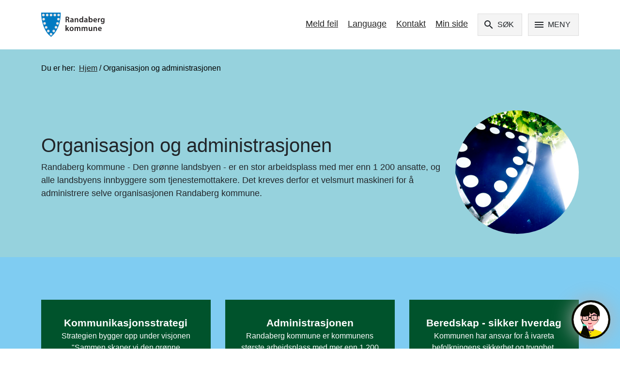

--- FILE ---
content_type: text/html; charset=utf-8
request_url: https://randaberg.kommune.no/organisasjon-administrasjon/
body_size: 9775
content:



<!DOCTYPE html>
<!--[if lt IE 7]>      <html class="no-js lt-ie9 lt-ie8 lt-ie7"> <![endif]-->
<!--[if IE 7]>         <html class="no-js lt-ie9 lt-ie8"> <![endif]-->
<!--[if IE 8]>         <html class="no-js lt-ie9"> <![endif]-->
<!--[if gt IE 8]><!-->
<html class="no-js" lang="no">
<!--<![endif]-->
<head>
    <meta charset="utf-8">
    <meta http-equiv="X-UA-Compatible" content="IE=edge">
    <title>Randaberg kommune - Organisasjon og administrasjonen</title>
    <meta name="description" content="">
    <meta name="viewport" content="width=device-width, initial-scale=1">
	
	<!-- Favicon -->
	<link rel="icon" type="image/png" href="/globalassets/layout/favicon32x32.png" sizes="32x32">
    <link rel="icon" type="image/png" href="/globalassets/layout/favicon16x16.png" sizes="16x16">
    
    <meta property="og:image"            content='https://www.randaberg.kommune.no/globalassets/bilder/illustrasjoner/5216938975_b2c5ab43d0_o.jpg' />
    <meta property="og:image:secure_url" content='https://www.randaberg.kommune.no/globalassets/bilder/illustrasjoner/5216938975_b2c5ab43d0_o.jpg' />
    <meta property="og:image:secure"     content='https://www.randaberg.kommune.no/globalassets/bilder/illustrasjoner/5216938975_b2c5ab43d0_o.jpg' />
    <meta property="og:image:width"      content="1200" />
    <meta property="og:image:height"     content="628" />
    
    <meta property="og:title" />
    <meta property="og:description" />

    <!-- Favicon slutt-->
    <link rel="stylesheet" href="//code.jquery.com/ui/1.10.4/themes/smoothness/jquery-ui.min.css" />

    
    
    
    <link rel="stylesheet" href="https://preview.prokomcdn.no/projects/randaberg-kommune-frontend/inter-v1.8/prod/main.css">
    
    <script type="text/javascript" data-kommune='randaberg' src="https://prokomresources.prokomcdn.no/client-grunt/bot/kari.js"></script>
    <script src="https://prokomresources.prokomcdn.no/plugins/fantdu/fantdu.min.js"></script>
    <script type="text/javascript">
            window.onload = function(e){
                fantdu.init("ssp_fantdu", "randaberg", e);
            };
    </script>
	<!-- META (!!!! must be before main js script !!!!)-->
    


<script type="text/javascript">
    var shareEmailTitle = "Delt artikkel fra www.randaberg.kommune.no: \"Organisasjon og administrasjonen\"";
    var shareEmailMessage = "Url: https://randaberg.kommune.no/organisasjon-administrasjon/";
</script>
	
    <script src="//maps.googleapis.com/maps/api/js?key=AIzaSyAncxjGtHFycuKJPehs8vBNQycCxKZ-WGA&libraries=places&sensor=false" async defer></script>
    <!-- https://maps.googleapis.com/maps/api/js?v=3&key=AIzaSyCXGnionum20jORKVL5swBbKKKOM7wokLk -->
	<script type="text/javascript" src="/external/ssp/inter-v1/prod/sspMap.js"></script>
	
	
	
	<script type="text/javascript" src="https://preview.prokomcdn.no/projects/randaberg-kommune-frontend/inter-v1.8/prod/main.min.js"></script>
    <script type="text/javascript" src="//translate.google.com/translate_a/element.js?cb=googleTranslateElementInit"></script>
    
    <link href="https://fonts.googleapis.com/icon?family=Material+Icons+Outlined" rel="stylesheet">
    <!-- <link rel="stylesheet" href="https://fonts.googleapis.com/css2?family=Material+Symbols+Outlined:opsz,wght,FILL,GRAD&#64;20..48,100..700,0..1,-50..200" /> -->
    <!-- <link href="https://fonts.googleapis.com/css2?family=Material+Symbols+Outlined:opsz,wght,FILL,GRAD&#64;20..48,100..700,0..1,-50..200" rel="stylesheet" /> -->
    <!-- <link rel="stylesheet" href="https://fonts.googleapis.com/css2?family=Material+Symbols+Outlined:opsz,wght,FILL,GRAD&#64;NaN,0,0,0" /> -->
      
	<script src="//f1-eu.readspeaker.com/script/5432/webReader/webReader.js?pids=wr" type="text/javascript"></script>
	
   	
</head>

<body data-spy="scroll" data-target=".scrollspy" data-offset="150" class="editorial">
	
	
    <div class="skip-link">
        <nav aria-label="Naviger rett til innhold, meny, eller fremside">
            <ul>
                <li>
                    <a class="skip" href="#main-content">Hopp til hovedinnhold</a>
                </li>
                <li>
                    <a class="skip" href="#randaberg__toggleMainMenu">Hopp til meny</a>
                </li>
                <li>
                    <a class="skip" href="/">Hopp til startsiden</a>
                </li>
            </ul>
        </nav>
    </div>
	





<header role="banner">
    <nav class="randaberg__top-nav">
        <div class="container">
            <div class="row items-center">
                <div class="col-5 col-sm-4 col-xl-5">
                    <a href="/" class='randaberg__top-nav__header-logo' title="Tilbake til startsiden">
                        
                        
                        <img
                            src="https://preview.prokomcdn.no/robin/randaberg-frontend/inter-v1.8/prod/images/rb-logo.svg"
                            alt="Kommunevåpenet. Et blått skjold med hull rundt kanten."
                            style="max-height: 60px; margin-right: 20px;"
                        >
                    </a>
                </div>
                 
                <div class="col-7 col-sm-8 col-xl-7 py-2">
                    <div class="row" style="margin-right: 0px;">
                        <div class="col-xl-12 d-block text-right" style="padding: 0;">
                            
                            <a class="randaberg__top-nav__link d-none d-sm-inline-block mr-3" href="https://melding.powel.net/randabergmelding/public" target="_blank">
                                Meld feil
                            </a>
                            
                            <a  class="randaberg__top-nav__link d-none d-sm-inline-block mr-3"
                                id="randaberg__gTranslate"
                                href="javascript:void(0)">
                                Language
                            </a>
                            
                            <a class="randaberg__top-nav__link d-none d-sm-inline-block mr-3" href="/innhold/kontaktinformasjon/">
                                Kontakt
                            </a>
                            
                            <span class="d-none d-sm-inline-block">
                                



    <a class="randaberg__top-nav__link" href='/link/073279f115174ae39233e1bb20f0459d.aspx'>Min side</a>

                            </span>
                            
                            <button aria-label="Åpne søk" id="randaberg__toggleSearch" class="btn btn-search mr-2 ml-3" type="button">
                                <span class="material-icons-outlined headernav-icon" aria-hidden="true">search</span>
                                <span class="btn-text-withicon d-none d-sm-inline" style="text-transform: uppercase;">søk</span>
                            </button>
                            
                            <button aria-label="Åpne meny" aria-controls="main-menu" id="randaberg__toggleMainMenu" class="navbar-toggler btn btn-burger" type="button" data-toggle="collapse" data-target="#main-menu">
                                <span aria-hidden="true" class="material-icons-outlined headernav-icon">menu</span>
                                <span class="btn-text-withicon d-none d-sm-inline" style="text-transform: uppercase;">meny</span>
                            </button>
                            
                        </div>
                    </div>
                    
                    
                </div>
            </div>
        </div>
    </nav>
</header>

<!-- Meny -->







<div class="navbar-collapse collapse" id="main-menu">

        <div id="main-menu-overlay" class="main-menu-closed main-nav" style="display: none;">
            <div class="randaberg__main-nav">
                <div class="randaberg__main-nav__main-menu d-block d-sm-none">
                    <a class="randaberg__top-nav__link d-block text-center"
                        style="margin-bottom: 13px;"
                        href="https://melding.powel.net/randabergmelding/public" target="_blank">
                        Meld feil
                    </a>
                    
                    
                    
                    <div class="gTranslate-mobile__container mb-2 ml-3 text-center">
                        
                    </div>
                    <script>
                        // steal the google translate link from the header, there can only be one google translate link on the page for the trigger to work
                        document.addEventListener("DOMContentLoaded", () => {
                            if (window.innerWidth < 576) {
                                const link = document.querySelector("#randaberg__gTranslate");
                                link.classList.remove('d-none');
                                link.classList.add('text-center');
                                const gTranslateContainer = document.querySelector('.gTranslate-mobile__container');
                                gTranslateContainer.appendChild(link);
                            }
                        });
                    </script>
                    <style>
                        .randaberg__google-translate-panel {
                            z-index: 1200 !important;
                        }
                        @media (max-width: 576px) {
                            .randaberg__google-translate-panel {
                                z-index: 1200 !important;
                                top: 217px !important;
                                left: 55px !important;
                            }
                        }
                    </style>
                    
                    <a class="randaberg__top-nav__link d-block mb-3 text-center" href="/innhold/kontaktinformasjon/">
                        Kontakt
                    </a>
                    
                    <span class="d-block text-center">
                        



    <a class="randaberg__top-nav__link" href='/link/073279f115174ae39233e1bb20f0459d.aspx'>Min side</a>

                    </span>
                </div>
                <div class="randaberg__main-nav__main-menu mb-4 mb-sm-5">
                    
<div class='container'><div class='navfront-container'>

<div class="row" data-blockid="7672" data-pagelist="true">


<div class="col-sm-6 col-md-4 navfront">

<a href="/ny/snarveier/" title="Snarveier" class='navfront__main navfront__main--minheight  mb-3 mb-sm-4 w-100' target=''>
    <h2 class="navfront__main-title mb-2 mb-sm-3">
        Snarveier
    </h2>
    <div class="navfront__main-text hidden-xs">
        Ledig boenhet, Kommune-TV, eiendomsskatt, budsjett, skolerute, t&#248;mmekalender, priser, postliste, vigsel...
    </div>
</a></div><div class="col-sm-6 col-md-4 navfront">

<a href="/ny/helse-og-velferd/" title="Helse og velferd" class='navfront__main navfront__main--minheight  mb-3 mb-sm-4 w-100' target=''>
    <h2 class="navfront__main-title mb-2 mb-sm-3">
        Helse og velferd
    </h2>
    <div class="navfront__main-text hidden-xs">
        Sykehjem, hjemmetjenester, &#248;yeblikkelig hjelp, psykisk helse, rus, friskliv, NAV...
    </div>
</a></div><div class="col-sm-6 col-md-4 navfront">

<a href="/ny/plan-bolig-eiendom/" title="Plan, bolig og eiendom" class='navfront__main navfront__main--minheight  mb-3 mb-sm-4 w-100' target=''>
    <h2 class="navfront__main-title mb-2 mb-sm-3">
        Plan, bolig og eiendom
    </h2>
    <div class="navfront__main-text hidden-xs">
        Byggesak, kommuneplan, planer, H&#229;landsvatnet, kart, skatt, bost&#248;tte, milj&#248;, landbruk...
    </div>
</a></div><div class="col-sm-6 col-md-4 navfront">

<a href="/ny/barnehage-skole-og-familie/" title="Barnehage, skole og familie" class='navfront__main navfront__main--minheight  mb-3 mb-sm-4 w-100' target=''>
    <h2 class="navfront__main-title mb-2 mb-sm-3">
        Barnehage, skole og familie
    </h2>
    <div class="navfront__main-text hidden-xs">
        Barnehage, skole, familieenheten, PPT, barnevern, helsestasjon...
    </div>
</a></div><div class="col-sm-6 col-md-4 navfront">

<a href="/ny/folkehelse/" title="Folkehelse" class='navfront__main navfront__main--minheight  mb-3 mb-sm-4 w-100' target=''>
    <h2 class="navfront__main-title mb-2 mb-sm-3">
        Folkehelse
    </h2>
    <div class="navfront__main-text hidden-xs">
        Bysykler, frivillig, friluftsliv, allemannsretten, badevannspr&#248;ver...
    </div>
</a></div><div class="col-sm-6 col-md-4 navfront">

<a href="/ny/kultur-idrett-og-fritid/" title="Kultur, idrett og fritid" class='navfront__main navfront__main--minheight  mb-3 mb-sm-4 w-100' target=''>
    <h2 class="navfront__main-title mb-2 mb-sm-3">
        Kultur, idrett og fritid
    </h2>
    <div class="navfront__main-text hidden-xs">
        Randaberghallen, kulturskole, Tungenes fyr, Vistnestunet, bibliotek, scene, lag...
    </div>
</a></div><div class="col-sm-6 col-md-4 navfront">

<a href="/ny/vei-vann-renovasjon/" title="Vei, vann og renovasjon" class='navfront__main navfront__main--minheight  mb-3 mb-sm-4 w-100' target=''>
    <h2 class="navfront__main-title mb-2 mb-sm-3">
        Vei, vann og renovasjon
    </h2>
    <div class="navfront__main-text hidden-xs">
        Meld feil, E39 Rogfast, vei, vann, avl&#248;p, renovasjon, parkering, t&#248;mmekalender, parkering...
    </div>
</a></div><div class="col-sm-6 col-md-4 navfront">

<a href="/ny/politikk2/" title="Politikk" class='navfront__main navfront__main--minheight  mb-3 mb-sm-4 w-100' target=''>
    <h2 class="navfront__main-title mb-2 mb-sm-3">
        Politikk
    </h2>
    <div class="navfront__main-text hidden-xs">
        Politiske m&#248;ter, sakslister, sakspapir, valg, kommune-tv, Kontrollutvalget
    </div>
</a></div><div class="col-sm-6 col-md-4 navfront">

<a href="/ny/naring-arbeid-okonomi/" title="N&#230;ring, arbeid og &#248;konomi" class='navfront__main navfront__main--minheight  mb-3 mb-sm-4 w-100' target=''>
    <h2 class="navfront__main-title mb-2 mb-sm-3">
        N&#230;ring, arbeid og &#248;konomi
    </h2>
    <div class="navfront__main-text hidden-xs">
        Ledige stillinger, l&#230;rling, bevilling, landbruk, budsjett, skatt og betaling...
    </div>
</a></div>
</div>

</div></div>


                </div>
                <div class="randaberg__main-nav__contact-us">
                    <div class="container">
                        <h2 class="randaberg__main-nav__contact-us__header font-size--32 font-weight--bold mb-5 mb-sm-6">
                            Kontakt oss
                        </h2>
                        <div class="row">
                            <div class="col-xs-12 col-sm-4 d-sm-flex align-items-center flex-column mb-5">
                                <div class="randaberg__main-nav__contact-us__icon randaberg__main-nav__contact-us__icon--poi mx-auto"></div>
                                <div class="randaberg__main-nav__contact-us__text">
                                    Randaberg kommune, Randabergveien 370. Postboks 40, 4096 Randaberg
                                </div>
                            </div>
                            <div class="col-xs-12 col-sm-4 d-sm-flex align-items-center flex-column mb-5">
                                <div class="randaberg__main-nav__contact-us__icon randaberg__main-nav__contact-us__icon--phone mx-auto"></div>
                                <div class="randaberg__main-nav__contact-us__text">
                                    <a href="tel:51 41 41 00" aria-label="telefonnummer Randaberg kommune">
                                        51 41 41 00
                                    </a>
                                </div>
                            </div>
                            <div class="col-xs-12 col-sm-4 d-sm-flex align-items-center flex-column mb-5">
                                <div class="randaberg__main-nav__contact-us__icon randaberg__main-nav__contact-us__icon--email mx-auto"></div>
                                <div class="randaberg__main-nav__contact-us__text">
                                    <a href="mailto:post@randaberg.kommune.no" aria-label="e-post Randaberg kommune" target="_top">
                                        post@randaberg.kommune.no
                                    </a>
                                </div>
                            </div>
                        </div>
                    </div>
                </div>
            </div>
        </div>
</div>


<style>
    #main-menu-overlay {
        display: none;
        position: fixed;
        top: 84px;
        left: 0;
        right: 0;
        bottom: 0;
        height: 100vh;
        height: auto;
        overflow-y: auto;
        background: #fff;
        z-index: 100;
    }
</style>


<script>
    let focusableElements = document.querySelectorAll('.navbar-toggler, #main-menu-overlay .navfront__main, #main-menu-overlay .randaberg__main-nav__contact-us a');
    //console.log(focusableElements);
    
    let firstFocusableElement = focusableElements[0];
    let focusableContent = focusableElements;
    let lastFocusableElement = focusableContent[focusableContent.length - 1];
    
    function listenerKeydown(e) {
        let isTabPressed = e.key === 'Tab' || e.keyCode === 9;
        
        if (!isTabPressed) {
          return;
        }
        
        if (e.shiftKey) { // if shift key pressed for shift + tab combination
          if (document.activeElement === firstFocusableElement) {
            lastFocusableElement.focus(); // add focus for the last focusable element
            e.preventDefault();
          }
        } else { // if tab key is pressed
          if (document.activeElement === lastFocusableElement) { // if focused has reached to last focusable element then focus first focusable element after pressing tab
            firstFocusableElement.focus(); // add focus for the first focusable element
            e.preventDefault();
          }
        }
    }
    
    function addTrapFocus() {
      document.addEventListener('keydown', listenerKeydown, false);
      //firstFocusableElement.focus();
      focusableElements[0].focus();
    }

    function removeTrapFocus() {
      document.removeEventListener("keydown", listenerKeydown, false);
    }
    
    
    const menuBtn = document.querySelector('.navbar-toggler');
    menuBtn.addEventListener('click', (elem) => {
        let style = (document.querySelector('#main-menu-overlay').style.display == 'none') ? 'block' : 'none';
        document.querySelector('#main-menu-overlay').style.display = style;
        
        // if overlay is hidden
        if (style == 'none') {
            document.querySelector('body').style.overflow = 'auto';
            removeTrapFocus();
        } else {
            document.querySelector('body').style.overflow = 'hidden';
            addTrapFocus();
        }
    });
</script>	
	<main id="main-content">
	    

<!-- DynamicLayout Start -->




<div class="bg--bluebright">
    <div class=" bg--bluedark">
        <div class="container">
            <div class="row">
        	    <div class="col-sm-12">
                    


<nav aria-label="Brødsmulesti" class="randaberg__bread-crumb">
    
    <span class="randaberg__bread-crumb__you-are-here mr-1">
        Du er her:
    </span>
    
     <a class='randaberg__bread-crumb__step' href="/">Hjem</a> / <span class='randaberg__bread-crumb__current-page'>Organisasjon og administrasjonen</span>
</nav>        
        	    </div>
            </div>
        </div>
        <div class="container py-5 ">
        
            <div class="navsubsite ">
                <div class="row">
                    <div class="col-sm-12">
                        
                        <div class="navsubsite__header">
                            <div class='row'>
                                    <div class="col-md-3 text-center order-md-9 text-md-right">
                                        <picture>
                                            <source media="(min-width: 992px)" srcset="https://res.cloudinary.com/ssp/image/fetch/w_255,h_255,c_fill/https://www.randaberg.kommune.no///globalassets/bilder/illustrasjoner/5216938975_b2c5ab43d0_o.jpg">
                                            <img src="https://res.cloudinary.com/ssp/image/fetch/w_255,h_255,c_fill,r_100/https://www.randaberg.kommune.no///globalassets/bilder/illustrasjoner/5216938975_b2c5ab43d0_o.jpg"  title="Bilde av Randaberg kommune sitt v&#229;pen." alt="Bilde av Randaberg kommune sitt v&#229;pen." class='rounded-circle '>
                                        </picture>
                                    </div>
                                <div class='col-md-9 text-center text-md-left  order-md-1'>
                                    <h1 class="navsubsite__heading mt-5 ">
                                        Organisasjon og administrasjonen
                                    </h1>
                                    <div class="navsubsite__ingress">
                                        
                                    </div>    
                                    <div class="navsubsite__ingress">
                                        <!-- SSP.ResponsiveImages START -->
<p><span>Randaberg kommune - Den grønne landsbyen - er en stor arbeidsplass med mer enn 1 200 ansatte, og alle landsbyens innbyggere som tjenestemottakere. Det kreves derfor et velsmurt maskineri for å administrere selve organisasjonen Randaberg kommune.</span></p>
<!-- SSP.ResponsiveImages END -->
                                    </div>
                                </div>
                            </div>
                        </div>
                    </div>
                </div>
            </div>
        </div>
    </div>
    <div class="container pt-5">
        <div class="row">
            <div><div><div class="py-8">
    <div class="container">
        <div class="row">
        	<div class="col-12 col-sm-6 col-lg-4 mb-4 mb-lg-0">
        		<div><div>

    <a class="randaberg__anchor-box randaberg__anchor-box--green" href="/innhold/digital-kommune/kommunikasjonsstrategi--randaberg-kommune-2023-2033/" title="Kommunikasjonsstrategi">
        <div class="randaberg__anchor-box__title">
            Kommunikasjonsstrategi
        </div>
        
        <div class="randaberg__anchor-box__description">
            Strategien bygger opp under visjonen &quot;Sammen skaper vi den gr&#248;nne landsbyen&quot; og verdiene &quot;Aktiv, attraktiv og inkluderende&quot;.
        </div>        
    </a>
</div></div>
        	</div>
        	<div class="col-12 col-sm-6 col-lg-4 mb-4 mb-lg-0">
        		<div><div>

    <a class="randaberg__anchor-box randaberg__anchor-box--green" href="/om-kommunen/administrasjonen/" title="Administrasjonen">
        <div class="randaberg__anchor-box__title">
            Administrasjonen
        </div>
        
        <div class="randaberg__anchor-box__description">
            Randaberg kommune er kommunens st&#248;rste arbeidsplass med mer enn 1 200 ansatte.
        </div>        
    </a>
</div></div>
        	</div>
        	<div class="col-12 col-sm-6 col-lg-4 ">
        		<div><div>

    <a class="randaberg__anchor-box randaberg__anchor-box--green" href="/beredskap-sikker-hverdag/" title="Beredskap - sikker hverdag">
        <div class="randaberg__anchor-box__title">
            Beredskap - sikker hverdag
        </div>
        
        <div class="randaberg__anchor-box__description">
            Kommunen har ansvar for &#229; ivareta befolkningens sikkerhet og trygghet.
        </div>        
    </a>
</div></div>
        	</div>
        </div>
    </div>
</div></div></div>
        </div>
    </div>
    <div class="bg--bluedark">
        <div class="container">
            <div class="row">
                <div class="col-sm-12">
                    <div><div><div class="container">
    <div class="row row-50-50">
    	<div class="col-12 col-sm-6 col-50-50">
    		<div><div>


<div class="container py-3 py-sm-110 campaignbox" style="padding-top: 50px !important; padding-bottom: 10px !important;">
    <section class="row campaignbox__row">
        <div class="col-12 col-lg-4">
            
                <img src="https://res.cloudinary.com/ssp/image/fetch/w_320,h_320,c_fill,r_max/https://www.randaberg.kommune.no//globalassets/bilder/organisasjonskart/organisasjonen_illustrasjon.jpg" alt="" class="rounded-circle frontpage__image  frontpage__image-r100 " >
            
            
        </div>
        
        <div class="col-12 col-lg-8">
        
                <h2 class="font-size--22 font-weight--bold mt-2">
                        <a href="/om-kommunen/?agendaItemId=201709" class="font-color--black link-decoration--underline">
                            Om kommunen
                        </a>
                </h2>
            <p class="font-size--16">
                Historien til Randaberg strekker seg 13 000 &#229;r tilbake i tid.
            </p>
        </div>
    </section>
</div></div></div>
    	</div>
    	<div class="col-12 col-sm-6 col-50-50">
    		<div><div>


<div class="container py-3 py-sm-110 campaignbox" style="padding-top: 50px !important; padding-bottom: 10px !important;">
    <section class="row campaignbox__row">
        <div class="col-12 col-lg-4">
            
                <img src="https://res.cloudinary.com/ssp/image/fetch/w_320,h_320,c_fill,r_max/https://www.randaberg.kommune.no//globalassets/bilder/illustrasjoner/kontakt-oss/illustrasjon-kontakt-oss-kopi.jpg" alt="" class="rounded-circle frontpage__image  frontpage__image-r100 " >
            
            
        </div>
        
        <div class="col-12 col-lg-8">
        
                <h2 class="font-size--22 font-weight--bold mt-2">
                        <a href="/innhold/kontaktinformasjon/" class="font-color--black link-decoration--underline">
                            Kontakt oss
                        </a>
                </h2>
            <p class="font-size--16">
                &#197;pningstider, finn ansatte og bestill m&#248;te med saksbehandlere.
            </p>
        </div>
    </section>
</div></div></div>
    	</div>
    </div>
</div>
</div></div>
                </div>
            </div>
        </div>
    </div>
    <div class="bg--blue-drawing">
        <div class="container">
            <div class="row">
                <div class="col-sm-12">
                    
                </div>
            </div>
        </div>
    </div>
</div>
<div class="container">
    <div class="row">
        <div class="col-sm-12">
            
        </div>
    </div>
</div>
<div>

    
 </div>  

<!-- DynamicLayout End -->

    </main>
    
    	
	<!-- subscription box -->
	
<!-- https://prokomresources.prokomcdn.no/plugins/email-subscription/prod/scripts.min.js-->

<script type="text/javascript" src="https://prokomresources.prokomcdn.no/plugins/email-subscription/prod/scripts.min.js?v2"></script>

<script type="text/javascript">
    $(document).ready(function() {
        emailsubscription({ 
			serviceUrl:"https://randaberg.kommune.no",
			filePath:"https://prokomresources.prokomcdn.no/plugins/email-subscription/prod/",
		    currentPageId : 134,
            mySubscriptionPage : 3133,
            mySubscriptionPageUrl : "/abonner-pa-nyheter/",
            appendTo: ".randaberg__article__content__subscribebox",
            appendToPage : ".randaberg__article__content",
            subscribebuttonText : "Abonner på nyheter"
		});
    });
</script>
	
	
	


 <footer class="randaberg__footer">
    <div class="randaberg__footer__to-top__container">
        <a class="randaberg__footer__to-top" href="#" title="Hopp Til toppen">
            <div class="randaberg__footer__circle" aria-hidden="true">
            </div>
            
            <!-- Til toppen -->
        </a>
    </div>
    
    <div class="container">
        <div class="row randaberg__footer-rich-text">
            <div class="col-12 col-sm-6 col-lg-3">
                <p>Besøksadresse: <br />Randabergveien 370,&nbsp;<br />4070 Randaberg<br /><br />Postadresse:<br />Postboks 40,&nbsp;4096 Randaberg</p>
<p><a title="Logg inn" href="/link/87c53d825bdf40ba80e6accae5e6d63e.aspx">Logg inn</a></p>
            </div>
            
            <div class="col-12 col-sm-6 col-lg-3">
                <p>Telefon: <br />51 41 41 00</p>
<p><a title="Åpningstider i Randaberg kommune. Kontaktinformasjon" href="/link/816a8fb2b3da4433a6922c6062258a12.aspx">Kontakt oss</a><a title="Bestill møte med byggesaksbehandler." href="https://outlook.office365.com/owa/calendar/RandabergKommune@randabergkommune.onmicrosoft.com/bookings/s/_6Cpl9YAQEmJ97uhmKap_Q2"><br /></a><a title="Meld feil " href="https://melding.powel.net/randabergmelding/public" target="_blank">Meld feil</a></p>
<p>Organisasjonsnummer:&nbsp;<br />934 945 514</p>
<p><br /><br /></p>
            </div>
            
            <div class="col-12 col-sm-6 col-lg-3">
                <p>Følg oss på sosiale medier:<br /><br /><a title="Følg Randaberg kommune på Facebook" href="https://www.facebook.com/randabergkommune/" target="_blank">Facebook</a><a title="Følg Randaberg kommune på Linkedin" href="https://www.linkedin.com/company/randaberg-kommune" target="_blank"><br /></a></p>
<p><a title="Tilgjengelighetserklæring (bokmål)" href="https://uustatus.no/nb/erklaringer/publisert/634c7e0c-7833-4835-b335-a054654e1302" target="_blank">Tilgjengelighetserklæring</a></p>
            </div>
            
            <div class="col-12 col-sm-6 col-lg-3">
                <p>Snarveier:</p>
<p><a title="Søk ledige stillinger i Randaberg kommune!" href="/link/fd9ede3e22d54e7ba9a0537a1dfbc1b3.aspx">Jobb hos oss<br /></a><a title="Beredskapstelefoner og kriseledelse i Randaberg kommune." href="/link/816a8fb2b3da4433a6922c6062258a12.aspx">Beredskapstelefoner</a>&nbsp;<a title="Skjema A-Å" href="/link/5ab4e038de194cba851c0a49419b1909.aspx"><br /></a><a title="Skjema.no-portal" href="/link/c1e2a786d052406da0dc7ead7b145f53.aspx" target="_blank">Skjema<br /></a><!--<a title="Finn ansatte i Randaberg kommune" href="https://randaberg.kommune.no/ansattoversikt/" target="_blank">Finn ansatt<br /></a>--><a title="Webkameraer i Randaberg kommune." href="/link/983f9c9b25614761915ed1d066fa49e0.aspx">Webkamera</a></p> 
            </div>
        </div>
        <div class="row">
            <div class="col-12">
                <a class="randaberg__footer__anchor" href="/link/530cec6e7b524f82b28eaa8bff401566.aspx">
                    Personvernerklæring
                </a>
            </div>
        </div>
    </div>
</footer>
	
	
	<div data-menu-contact-us-addr="Randaberg kommune, Randabergveien 370. Postboks 40, 4096 Randaberg">
	</div>
	
	<div data-menu-contact-us-phone="51 41 41 00">
	</div>
	
	<div data-menu-contact-us-email="post@randaberg.kommune.no">
	</div>
	
	
	<script src="//code.jquery.com/ui/1.12.0/jquery-ui.min.js"></script>

    <script src="//cdnjs.cloudflare.com/ajax/libs/twbs-pagination/1.3.1/jquery.twbsPagination.min.js"></script>
    <script type='text/javascript' src='//cdnjs.cloudflare.com/ajax/libs/es6-promise/3.3.1/es6-promise.min.js'></script>
    <script type='text/javascript' src='//cdnjs.cloudflare.com/ajax/libs/fetch/1.0.0/fetch.min.js'></script>
    <script type='text/javascript' src='/globalassets/layout/js/intellisearch.js'></script>
    
    
    <script src="//cdn.jsdelivr.net/momentjs/2.15.0/moment.min.js"></script>
    <script type='text/javascript' src='/globalassets/layout/js/search-v1.02.js'></script>
    
<script type="text/javascript">
/*<![CDATA[*/
(function() {
var sz = document.createElement('script'); sz.type = 'text/javascript'; sz.async = true;
sz.src = '//siteimproveanalytics.com/js/siteanalyze_6002144.js';
var s = document.getElementsByTagName('script')[0]; s.parentNode.insertBefore(sz, s);
})();
/*]]>*/
</script>

   <script>
        /*
         * The Google translate iframe widget is missing a title attribute.
         * Listen for the element to load then set a title manually.
         */
        function waitForElement(elementId, callBack) {
            window.setTimeout(function() {
                var element = document.querySelector(elementId);
                if(element) {
                    callBack(elementId, element);
                } else {
                    waitForElement(elementId, callBack);
                }
            }, 300)
        }
        waitForElement('.goog-te-banner-frame', (id, elem) => {
            elem.title = 'Google oversetter verktøylinje';
        });
        waitForElement('iframe.skiptranslate', (id, elem) => {
            elem.title = 'Språk velger - Google oversetter';
        });
        waitForElement('#kari-container', (id, elem) => {
            elem.role = 'region';
            elem.ariaLabel = 'Chatbot Kari';
        });
    </script>
   
</body>
<script type="text/javascript">
	function resizeIframe(height){ $('.eDocViewerIframe').height(parseInt(height)); }
</script>
</html>

--- FILE ---
content_type: application/javascript; charset=utf-8
request_url: https://siteimproveanalytics.com/js/siteanalyze_6002144.js
body_size: 8915
content:
if(_sz&&_sz.core&&_sz.core._isloaded!=null){if(_sz.core.warn){_sz.core.warn("Script requested to load and execute again, this is not desirable and will be blocked")}}else{var _sz=_sz||[];_sz.push(["accountid",6002144]);_sz.push(["region","r1"]);_sz.push(["endpoint","global"]);_sz.push(["custom",function(){if(window.location.href.indexOf("http://www.randaberg.kommune.no/templates/public/Pages/googlesearch.aspx")>-1){var a=window.location.href.match(/&q=([^&\/#!]*)/)[1].replace(/(\+|%20)/g," ");if(jQuery("iframe[name=googleSearchFrame]").attr("src").match(/siteurl/g).length==2){n=0}else{n=1}_sz.push(["sw",a]);_sz.push(["hits",n])}},"collectSearchStats"]);_sz.push(["heatmap",{matches:{permanent:["https://randaberg.kommune.no/no/Organisasjonen/Tekniske-tjenester/Bygg-og-eiendom1/","https://www.randaberg.kommune.no","https://www.randaberg.kommune.no/innhold/om-oss/ledige-stillinger/","https://www.randaberg.kommune.no/innhold/teknisk-og-eiendom/gravlunder-og-kirkegarder/"],include:[],exclude:[]}}]);var _sz=_sz||[];(function(l,b,h,j){var a={curr:window.location.href,ref:b.referrer,esc:function(d){return encodeURIComponent(new String(d).replace(/(\r?\n)+/g," ").replace(/\s+/g," ").replace(/^\s+|\s+$/,""))},empty:function(d){return d==j||d==null||d==""},isarray:function(d){if(d==j||d==null){return false}if(Array&&typeof Array.isArray=="function"){return Array.isArray(d)}return Object.prototype.toString.call(d)==="[object Array]"},tag:function(d){return b.getElementsByTagName?b.getElementsByTagName(d):[]},id:function(d){return b.getElementById?b.getElementById(d):false},clone:function(p){var m={};for(var d in p){if(p.hasOwnProperty(d)){m[d]=p[d]}}return m},rnd:function(){return Math.floor(Math.random()*100000)},txt:function(d){return d.textContent?d.textContent:d.innerText},trim:function(d){if(!d||typeof d!="string"){return d}if(typeof d.trim=="function"){return d.trim()}return d.replace(/^\s+|\s+$/gi,"")},uuid:function(){var d=function(){return(((1+Math.random())*65536)|0).toString(16).substring(1)};return(d()+d()+"-"+d()+"-"+d()+"-"+d()+"-"+d()+d()+d())},navtime:function(){var d=l.performance||l.webkitPerformance||l.mozPerformance||l.msPerformance;return !d||!d.timing||d.timing.navigationStart<1?null:new Date().getTime()-d.timing.navigationStart},_isready:false,_readyhandlers:[],register:function(m,d){d.base=this.actions[m];this.actions[m]=d},actions:{},action:function(m,d){this.actions[m].apply(this.actions,d)},data:[],ready:function(d){if(d===j){return this._isready||a.done()}else{this.when(this.ready,d)}},queueready:function(d){this._isready&&a.done()?d():this._readyhandlers.push(d)},done:function(){return(this._isloaded&&b&&b.body!=null&&(b.readyState=="interactive"||b.readyState=="complete"))},_isloaded:false,_whenTimer:null,when:function(d,o){var m=this.uuid();if(d()){o()}else{setTimeout(function(){a.when(d,o)},50)}},fmt:function(){var d=Array.prototype.slice.call(arguments);var q=d[0];var m=d.slice(1);for(var o=0;o<m.length;o++){var p=new RegExp("\\{"+o+"\\}","gm");q=q.replace(p,m[o])}return q},listen:function(d,m){if(d.addEventListener){d.addEventListener("mousedown",m,false)}else{if(d.attachEvent){d.attachEvent("onmousedown",m)}}},load:function(m){var o=b.createElement("script");o.type="text/javascript";o.async=true;o.src=m;var d=b.getElementsByTagName("script")[0];d.parentNode.insertBefore(o,d)},global:function(d){return l[d]!==j&&l[d]!==null?l[d]:null},_images:[],_idx:0,requesturl:function(r,q){var s=[];q.rnd=h.core.rnd();for(m in q){var w=q[m];if(this.empty(w)){continue}if(this.isarray(w)){var u={};for(var d=0;d<w.length;d++){if(!this.empty(w[d])){var t=this.esc(w[d]);if(u[t]==null){s.push(m+"="+t);u[t]=true}}}}else{s.push(m+"="+this.esc(w))}}var m=this._idx++;var v=r+"?"+s.join("&");return v},request:function(m,d){var q=this.requesturl(m,d);this._images[e]=new Image();this._images[e].src="https://"+q;this.log("Requesting {0}",q)},_logqueue:[],_logshown:false,log:function(){this._logqueue.push({type:"msg",msg:Array.prototype.slice.call(arguments),});if(this._logshown){this.showlog()}},warn:function(){this._logqueue.push({type:"warn",msg:Array.prototype.slice.call(arguments),});if(this._logshown){this.showlog()}},showlog:function(){this._logshown=true;var p=b.getElementById("szdebugarea");if(p){p.parentNode.removeChild(p)}var t="";for(var q=0;q<this._logqueue.length;q++){var r=this._logqueue[q];t+='<p style="padding:8px;margin:0;margin-bottom:8px;background:#'+(r.type=="msg"?"FFF7C9":"ca0000;color:white")+';">'+(r.type=="warn"?"<b>Warning:</b> ":"")+decodeURIComponent(new String(this.fmt.apply(this,r.msg)).replace(/(&[a-z_]+=|\?)/g,"<br />&nbsp;&nbsp;&nbsp;$1"))+"</p>"}var m,d;d=b.createElement("a");d.href="#";d.innerHTML="\u00D7 Close";d.style.cssText="display:block;float:right;color:black;text-decoration:none;";d.onclick=function(o){m.parentNode.removeChild(m);a._logshown=false;return false};m=b.createElement("div");m.style.cssText="position:fixed;top:10px;right:10px;background:white;border:1px #ccc solid;width:800px;padding:20px;padding-bottom:10px;font-size:12px;font-family:Arial;line-height:135%;max-height:90%;overflow-y:auto;text-align:left;z-index:999";m.innerHTML=t;m.id="szdebugarea";m.appendChild(d);b.body.appendChild(m)},cookie:function(u,A,w){if(typeof A!="undefined"){w=w||{path:"/"};if(A===null){A="";w.expires=-1}var s="";if(w.expires&&(typeof w.expires=="number"||w.expires.toUTCString)){var q;if(typeof w.expires=="number"){q=new Date();q.setTime(q.getTime()+w.expires*24*60*60*1000)}else{q=w.expires}s="; expires="+q.toUTCString()}var x=w.path?"; path="+w.path:"; path=/";var r=w.domain?"; domain="+w.domain:"";var z=w.secure?"; secure":"";var y=w.sameSite?"; samesite="+w.samesite:"; samesite=lax";b.cookie=[u,"=",encodeURIComponent(A),s,x,r,z,y,].join("")}else{var p=null;if(b.cookie&&b.cookie!==""){var m=b.cookie.split(";");for(var t=0;t<m.length;t++){var d=m[t].replace(/^\s+|\s+$/g,"");if(d.substring(0,u.length+1)==u+"="){p=decodeURIComponent(d.substring(u.length+1));break}}}return p}},};a.register("set",function(m,q){var o=m.split("."),p=h,d;while(o.length>0){d=o.shift();if(p[d]===j){p=0;break}if(o.length==0){break}p=p[d]}p&&d?(p[d]=q):a.warn("No property named {0}",m)});a.register("register",function(d){a.register(d[0],d[1])});a.register("custom",function(m,p){var o="Running custom function";if(p&&p!=""){o+=": <strong>"+p+"</strong>"}a.log(o);try{m()}catch(d){a.warn("Custom function failed! "+d.message)}});a.register("setcurr",function(d){a.curr=d});a.register("setref",function(d){a.ref=d});a.register("loaded",function(){a._isloaded=true});a.register("showlog",function(){a.showlog()});function g(d){var m=d[0];if(a.actions[m]===j){a.action("set",d)}else{a.action(m,d.slice(1))}}var c=[];var f=[];for(var e=0;e<h.length;e++){c.push(h[e]);f.push(h[e])}a.data=c;a.ready(function(){for(var d=0;d<f.length;d++){g(f[d])}while(a._readyhandlers.length>0){a._readyhandlers.shift().call()}a._isready=true});h.push=function(d){a.data.push(d);a.ready()?g(d):a.data.push(d)};h.core=a})(window,document,_sz);(function(x,a,t,v){var o={url:x.location.href,ref:a.referrer,title:a.title,res:x.screen.width+"x"+x.screen.height,accountid:"{ACCOUNT_ID}",groups:null,path:null,hits:null,sw:null,cid:null,rt:t.core.navtime(),prev:null,ourl:null,luid:t.core.uuid(),feedbackid:null,addcid:null,dnt:null,ckl:null,};var m={grk:null,kvps:null,};var b=function(){t.push(["invoketracking"])};var u=b;var j=function(){var d=/[-\w]+\.(?:[-\w]+\.xn--[-\w]+|[-\w]{3,}|[-\w]+\.[-\w]{2})$/i;var w=d.exec(a.domain);return(w&&w.length==1?w[0]:document.domain).replace(/^www\./i,"")};t.analytics={config:{cantrack:true,noonclick:false,ready:true,onClickKey:"szaocHandled"+t.core.rnd(),},cookie:{name:"nmstat",domain:j(),expires:1000,secure:false,},endpoint:{configured:false,host:"{ACCOUNT_ID}.global",domain:"siteimproveanalytics.io",path:"image.aspx",fullpath:function(d,w){t.analytics.endpoint.configure();if(!w){w=d;d=this.host}return((d||this.host)+"."+this.domain+"/"+(w||this.path))},configure:function(){if(!t.analytics.endpoint.configured){t.analytics.endpoint.host=t.analytics.endpoint.host.replace("{ACCOUNT_ID}",o.accountid||"shared");t.core.log("Configured host: {0}.{1}",t.analytics.endpoint.host,t.analytics.endpoint.domain);t.analytics.endpoint.configured=true}},},state:{requested:false,requestTime:new Date(),tracked:false,onclickattached:false,},region:"",getRootDomain:j,replaceTracker:function(d){u=typeof d==="function"?d:b},opts:function(d){return o[d]},getsessid:function(z){if(t.analytics.config.cantrack){var w=t.core.cookie(t.analytics.cookie.name);if(!w){w=t.core.uuid();var d={expires:t.analytics.cookie.expires,domain:t.analytics.cookie.domain,secure:t.analytics.cookie.secure,};t.core.cookie(t.analytics.cookie.name,w,d);var y=t.core.cookie(t.analytics.cookie.name);if(!y){t.core.log("Failed to set cookie at domain '{0}', using fallback domain '{1}' instead",t.analytics.cookie.domain,document.domain);d.domain=document.domain;t.core.cookie(t.analytics.cookie.name,w,d)}}if(z&&typeof z==="function"){z(w)}}else{if(z&&typeof z==="function"){z("")}}},};function q(y,w,d){t.analytics.getsessid(function(A){if(typeof A=="object"){for(var z in A){if(A.hasOwnProperty(z)){w[z]=A[z]}}}else{w.prev=A}w.rt=w.rt!==null?t.core.navtime():null;t.core.request(y,w);if(d&&typeof d=="function"){d()}})}t.analytics.request=function(y,w,d){q(y,w,d)};function p(z){if(!t.analytics.config.cantrack){return}var A=function(D){try{if(D.href==null||D.href==""||D[t.analytics.config.onClickKey]===true||D.href.toLowerCase().indexOf("javascript:")==0||D.href.indexOf("#")==0||D.href.charAt(D.href.length-1)=="#"||D.href==x.location.href||D.href.indexOf(x.location.href+"#")==0){return true}if(t.core.isarray(z)!==true){return false}for(var C=0;C<z.length;C++){if(D.href.indexOf(z[C])!==-1){return true}}return false}catch(B){return true}};var d=t.core.tag("a");var w=t.core.tag("area");var y=function(D){for(var B=0;B<D.length;B++){var C=D[B];if(A(C)){continue}(function(E){t.core.listen(E,function(){t.push(["request",{ourl:E.href,ref:x.location.href,autoonclick:1,rt:null,},])});C[t.analytics.config.onClickKey]=true})(C)}};t.core.log("Attaching onclick handlers");y(d);y(w);t.analytics.state.onclickattached=true}t.core.register("attachonclick",function(d){if(t.analytics.config.noonclick===true){return}p(t.analytics.config.noonclick)});var c=0;function e(w,d,y){return{aid:o.accountid,url:o.url,luid:o.luid,c:w,a:d,l:y,cid:o.cid,addcid:o.addcid,ckl:o.ckl,o:++c,d:Math.round((new Date()-t.analytics.state.requestTime)/1000),}}var r=0;function s(y,d){var w={aid:o.accountid,url:o.url,luid:o.luid,search_term:y,cid:o.cid,addcid:o.addcid,ckl:o.ckl,o:++r,d:Math.round((new Date()-t.analytics.state.requestTime)/1000),};if(d!=null){w.results=d}return w}var f=0;function g(w,z,A,d){var y={aid:o.accountid,url:o.url,title:o.title,luid:o.luid,feedback_id:w,sluid:z,cid:o.cid,addcid:o.addcid,ckl:o.ckl,o:++f,d:Math.round((new Date()-t.analytics.state.requestTime)/1000),};if(A!=null&&typeof A=="number"){y.rating=A}if(d){y.comment=d}return y}function l(){var d=window.doNotTrack||navigator.doNotTrack||navigator.msDoNotTrack;return(d=="yes"||d=="1"||(window.external&&window.external.msTrackingProtectionEnabled&&window.external.msTrackingProtectionEnabled()))}t.core.register("endpoint",function(d){if(d){if(d.indexOf("{ACCOUNT_ID}")<0){t.analytics.endpoint.host="{ACCOUNT_ID}."+d}else{t.analytics.endpoint.host=d}t.analytics.endpoint.configured=false;t.analytics.endpoint.configure()}else{t.core.warn("Could not reconfigure endpoint host.")}});t.core.register("region",function(d){if(d){t.core.log("Setting analytics region to: {0}",d);t.analytics.region=d}else{t.core.warn("Could not configure analytics region.")}});t.core.register("event",function(w,d,y){if(!w||!d){t.core.warn("Category and action must be provided for event.");return}else{if(!t.analytics.config.cantrack){return}}q(t.analytics.endpoint.fullpath("event.aspx"),e(w,d,y))});t.core.register("search",function(w,d){if(!w){t.core.warn("Search term must be provided for searches.");return}else{if(!t.analytics.config.cantrack){return}}q(t.analytics.endpoint.fullpath("search.aspx"),s(w,d))});t.core.register("feedback_view",function(d,w){if(!t.analytics.config.cantrack){return}if(!d){t.core.warn("Feedback id must be provided for feedback views.");return}if(!w){t.core.warn("Feedback log id must be provided for feedback views.");return}q(t.analytics.endpoint.fullpath("surveyview.aspx"),g(d,w))});t.core.register("feedback_response",function(w,y,z,d){if(!t.analytics.config.cantrack){return}if(!w){t.core.warn("Feedback id must be provided for feedback responses.");return}if(!y){t.core.warn("Feedback log id must be provided for feedback responses.");return}if((z==null||z<1)&&!d){t.core.warn("Feedback responses must provide either a rating or a comment.");return}q(t.analytics.endpoint.fullpath("surveyresponse.aspx"),g(w,y,z,d))});t.core.register("dump",function(){console.debug(t.analytics);console.debug(o);console.debug(m)});t.core.register("noonclick",function(d){t.analytics.config.noonclick=d});t.core.register("set",function(d,w){if(o.hasOwnProperty(d)){o[d]=w}else{this.set.base(d,w)}});t.core.register("breadcrumbs",function(y){if(!y||!a.querySelector){return}var d=a.querySelector(y);if(d){var w=t.core.trim(t.core.txt(d));if(!t.core.empty(w)){t.push(["path",w])}}});t.core.register("path",function(d){if(!t.core.empty(d)){o.path=d;t.push(["kvp","path",d]);t.core.log("Path set: {0}",d)}});t.core.register("groupselector",function(A){if(!A||!a.querySelectorAll){return}var z=a.querySelectorAll(A),d=[];if(!t.core.empty(o.groups)){d=o.groups.split(",")}for(var w=0;w<z.length;w++){var B=t.core.trim(t.core.txt(z[w]));if(!t.core.empty(B)){var C=B.split(",");for(var y=0;y<C.length;y++){d.push(C[y])}}}if(d.length>0){o.groups=d.join(",");t.push(["kvp","szGroupName",d]);t.core.log("Groups set: {0}",d.join(", "))}});t.core.register("metagroupname",function(B){var z=t.core.tag("meta"),d=[];if(!t.core.empty(o.groups)){d=o.groups.split(",")}for(var w=0;w<z.length;w++){if(z[w].name==B){var A=t.core.trim(z[w].content);if(!t.core.empty(A)){t.core.log("Metagroup pushing group for meta name {0}: {0}",z[w].name,z[w].content);var C=A.split(",");for(var y=0;y<C.length;y++){d.push(C[y])}}}}if(d.length>0){o.groups=d.join(",");t.push(["kvp","szGroupName",d]);t.core.log("Metagroup set: {0}",d.join(", "))}});t.core.register("param",function(d,w){if(typeof d=="object"){for(i in d){if(d.hasOwnProperty(i)){t.push(["param",i,d[i]])}}}else{t.core.log("Param {0} = {1}",d,w);if(m.grk==null){m.grk={}}m.grk[d]=w}});var h=function(d){var w=[];if(t.core.isarray(d)){for(i=0;i<d.length;i++){if(!t.core.empty(d[i])){w.push(d[i])}}}else{if(!t.core.empty(d)){w.push(d)}}return w};t.analytics.addKvpValues=function(w,z,y){if(typeof w=="object"){for(i in w){if(w.hasOwnProperty(i)){t.analytics.addKvpValues(i,w[i],y)}}}else{var A=h(z);if(m.kvps==null){m.kvps={}}if(y===true){m.kvps[w]=A}else{m.kvps[w]=m.kvps[w]||[];for(var d=0;d<A.length;d++){m.kvps[w].push(A[d])}}t.core.log("Kvp {0} = {1}",w,JSON.stringify(m.kvps[w]))}};t.core.register("kvp",function(d,y,w){t.analytics.addKvpValues(d,y,w)});t.core.register("request",function(d){if(d.accountid===v){d.accountid=o.accountid}q(t.analytics.endpoint.fullpath(),d)});t.core.register("trackpageview",function(){var d=t.analytics;if(!d.state.tracked&&d.config.cantrack&&d.config.ready){var z=t.core.clone(o);if(m.grk!=null){for(var w in m.grk){if(m.grk.hasOwnProperty(w)){z["grk_"+w]=m.grk[w]}}}if(m.kvps!=null){for(var y in m.kvps){if(m.kvps.hasOwnProperty(y)){z["kvp_"+y]=m.kvps[y]}}}q(d.endpoint.fullpath(),z,function(){d.state.tracked=true;d.state.requestTime=new Date();if(z.sw){t.push(["search",z.sw,z.hits])}})}else{if(d.state.tracked){t.core.log("Already tracked...")}}});t.core.register("notrack",function(d){if(d===v){d=true}if(d){t.core.cookie("sz_notrack","true",{expires:1825})}else{t.core.cookie("sz_notrack",null)}t.analytics.config.cantrack=!d});t.tracking=function(){return t.analytics.config.cantrack};t.donottrack=function(){return o.dnt===true&&!!l()};t.core.register("trackdynamic",function(y){var d=o.url;o.url=x.location.href;o.ref=d;o.title=a.title;o.luid=t.core.uuid();o.rt=null;o.ourl=null;o.groups=null;o.path=null;o.hits=null;o.sw=null;m.grk=null;m.kvps=null;t.analytics.state.tracked=false;t.analytics.state.onclickattached=false;if(y){if(typeof y=="object"&&!(y instanceof Array)){for(k in y){if(y.hasOwnProperty(k)){t.push([k,y[k]])}}}else{if(y.length>0){for(var w=0;w<y.length;w++){t.push(y[w])}}}}if(!o.ourl){o.ourl=o.url}t.push(["invoketracking"])});t.core.register("invoketracking",function(){if(!!t.analytics.config.cantrack&&t.donottrack()){t.core.log("Do not track enabled");t.analytics.config.cantrack=false}if(!t.analytics.config.cantrack){t.core.log("Tracking not enabled, skipping invocation");return}t.push(["trackpageview"]);t.push(["attachonclick"])});t.core.ready(function(){t.core.log("Running ready at {0}",new Date().getTime());if(t.core.cookie("sz_notrack")!==null){t.push(["notrack"])}u()})})(window,document,_sz);(function(r,c,p,q){var a={scrollDelay:350,resizeDelay:350,};var o={running:false,initViewPort:null,supportQuerySelector:true,clickCount:0,scrollHandle:null,lastViewPort:{l:0,t:0,},scrollCount:0,};p.analytics.heatmap={config:a,state:o,};var b={hostnameRx:/^([\w@:.-]+)$/i,pathnameRx:/((?:\/\w+)*\/[-\w.]+[^#&?\s]*)$/i,maxSrcLen:50,boundingElements:{A:true,AREA:true,ARTICLE:false,BODY:false,BUTTON:true,DIV:false,FOOTER:false,FRAME:false,IFRAME:false,H1:false,H2:false,H3:false,H4:false,H5:false,H6:false,HEADER:false,HTML:false,IMG:true,INPUT:true,LABEL:false,LI:false,MAIN:false,SECTION:false,SELECT:true,SPAN:false,TABLE:false,TD:false,TH:false,TEXTAREA:true,},};var f={on:function(t,u,s){var d=u.split(" "),v=d.length;while(v--){if(t.addEventListener){t.addEventListener(d[v],s,false)}else{if(t.attachEvent){t.attachEvent("on"+d[v],s)}}}},off:function(t,u,s){var d=u.split(" "),v=d.length;while(v--){if(t.removeEventListener){t.removeEventListener(d[v],s,false)}else{if(t.detachEvent){t.detachEvent("on"+d[v],s)}}}},stop:function(d){if(d.stopPropagation){d.stopPropagation()}else{if(d.cancelBubble!=null){d.cancelBubble=true}}},sourceElement:function(d){return d.srcElement||d.target},map:function(d,s){var u=[];for(var t=0;t<d.length;t++){u.push(s(d[t],t))}return u},cssEscape:function(t){var d=t.charAt(0),s="";if(/^-+$/.test(t)){return"\\-"+t.slice(1)}if(/\d/.test(d)){s="\\3"+d+" ";t=t.slice(1)}s+=f.map(t.split(""),function(u){if(/[\t\n\v\f]/.test(u)){return"\\"+u.charCodeAt().toString(16)+" "}return((/[ !"#$%&'()*+,.\/:;<=>?@\[\\\]^_`{|}~]/.test(u)?"\\":"")+u)}).join("");return s},isUniqueSelector:function(t,d){if(!o.supportQuerySelector||!t){return false}var s=c.querySelectorAll(t);return s.length===1&&s[0]===d},trim:function(d){return String.prototype.trim?d.trim():d.replace(/^\s+|\s+$/g,"")},pathFromSrc:function(t){var d=c.createElement("a");d.href=t;var s=d.pathname;d=null;return s||""},parent:function(d){var s=d.parentNode;return s.nodeType==1&&!/\b(html|body|head)\b/i.test(s.tagName)?s:null},childSelector:function(d,x){if(!d.parentNode){return null}var v=d.parentNode.children,w=v.length,t=0,y=true;for(var s=0;s<w;s++){var u=v[s];if(u===d){t=s+1}else{if(u.tagName.toLowerCase()==x){y=false;if(t!==0){break}}}}if(y){return null}if(t===1){return":first-child"}if(t===w){return":last-child"}return":nth-child("+t+")"},pathSelector:function(s){var u=s.tagName.toLowerCase(),t=f.parent(s),d=f.childSelector(s,u);return((t?f.pathSelector(t)+">":"")+u+(d||""))},cssSelector:function(w){var F=w,J="",I="",x="",G="";do{if(!w.tagName){return""}var K=w.tagName.toLowerCase();if(/\b(html|body|head)\b/i.test(K)){return K+J}var B=w.id,u=f.trim(w.className),t=w.classList||u.split(/\s+/);if(typeof B!=="string"){B=null}if(B){B=f.cssEscape(B);I="#"+B+J;if(f.isUniqueSelector(I,F)){return I}I=K+"[id='"+B.replace("'","\\'")+"']"+J;if(f.isUniqueSelector(I,F)){return I}}var L="";if(u&&c.getElementsByClassName){var M=Infinity;for(var A=0,C=t.length;A<C;A++){var d=t[A],v=c.getElementsByClassName(d).length;if(v<M){M=v;L=f.cssEscape(d)}}I=K+"."+L+J;if(f.isUniqueSelector(I,F)){return I}if(B){I=K+"[id='"+B.replace("'","\\'")+"']."+L+J;if(f.isUniqueSelector(I,F)){return I}}}switch(K){case"a":var y=w.hash;if(y){I=K+"[href='"+y.replace("'","\\'")+"']"+J;if(f.isUniqueSelector(I,F)){return I}}G=((w.pathname||"").match(b.pathnameRx)||["",""])[1];if(G&&G.length<=b.maxSrcLen){I=K+"[href*='"+G.replace("'","\\'")+"']"+J;if(f.isUniqueSelector(I,F)){return I}}var z=((w.hostname||"").match(b.hostnameRx)||["",""])[1];if(z&&z.length<=b.maxSrcLen){I=K+"[href*='"+z.replace("'","\\'")+"']"+J;if(f.isUniqueSelector(I,F)){return I}}break;case"img":G=f.pathFromSrc(w.src);x=(G.match(b.pathnameRx)||["","",])[1];if(x&&G.length<=b.maxSrcLen){I=K+"[src*='"+x.replace("'","\\'")+"']"+J;if(f.isUniqueSelector(I,F)){return I}}break;case"input":case"button":case"select":case"textarea":var E=w.getAttribute("name");if(E){I=K+"[name='"+E.replace("'","\\'")+"']"+J;if(f.isUniqueSelector(I,F)){return I}}break;case"label":var D=w.getAttribute("for");if(D){I=K+"[for='"+D.replace("'","\\'")+"']"+J;if(f.isUniqueSelector(I,F)){return I}}break}var H=f.childSelector(w,K);if(H){J=K+H+J;if(f.isUniqueSelector(J,F)){return J}}else{if(B){J=K+"[id='"+B.replace("'","\\'")+"']"+J}else{if(L){J=K+"."+L+J}else{J=K+J;if(f.isUniqueSelector(J,F)){return J}}}}}while((w=w.parentNode)&&(J=">"+J));return J},viewPort:function(){return{l:Math.round((r.pageXOffset||c.documentElement.scrollLeft)-(c.documentElement.clientLeft||0)),t:Math.round((r.pageYOffset||c.documentElement.scrollTop)-(c.documentElement.clientTop||0)),w:Math.round(r.innerWidth||c.documentElement.clientWidth||r.screen.width),h:Math.round(r.innerHeight||c.documentElement.clientHeight||r.screen.height),}},elementPoint:function(s,d){s=s||r.event;var t=f.pagePoint(s);var u=d.getBoundingClientRect();var w=c.documentElement.scrollTop?c.documentElement.scrollTop:c.body.scrollTop;var v=c.documentElement.scrollLeft?c.documentElement.scrollLeft:c.body.scrollLeft;return{x:Math.round(t.x-(u.left+v)),y:Math.round(t.y-(u.top+w)),}},pagePoint:function(d){d=d||r.event;var s=d.pageX;var t=d.pageY;if(s===q){s=d.clientX+c.body.scrollLeft+c.documentElement.scrollLeft;t=d.clientY+c.body.scrollTop+c.documentElement.scrollTop}return{x:s,y:t,}},preEventHandler:function(d){if(o.scrollCount<1&&o.clickCount<1){e({pos:o.initViewPort,type:"scroll"})}},};var j={click:function(s){if(s.szbHandled===true){return}f.preEventHandler(s);o.clickCount++;var v=f.sourceElement(s);var d=v;while(d!=null&&b.boundingElements[d.tagName]==null){d=d.parentNode}if(d==null){return}var u=f.cssSelector(d);if(!u||u=="html"){return}var t={path:u,point:f.elementPoint(s,d),type:"click",};e(t);s.szbHandled=true},scroll:function(d){if(o.scrollHandle!=null){clearTimeout(o.scrollHandle)}o.scrollHandle=setTimeout(function(){f.preEventHandler(d);o.scrollCount++;var s=f.viewPort();if(s.t!=o.lastViewPort.t||s.h!=o.lastViewPort.h){e({pos:s,type:"scroll"});o.lastViewPort=s}},a.scrollDelay)},resize:function(s){var d=f.viewPort();if(!o.scrollCount||d.h!=o.lastViewPort.h){j.scroll()}},};function h(){if(o.supportQuerySelector){p.core.log("Attaching behaviour map mousedown handlers");f.on(c,"mousedown",j.click);for(var s in b.boundingElements){if(b.boundingElements.hasOwnProperty(s)&&b.boundingElements[s]==true){var d=p.core.tag(s);for(var t in d){f.on(d[t],"mousedown",j.click)}}}}p.core.log("Attaching behaviour map scroll + resize handlers");f.on(r,"scroll",j.scroll);f.on(r,"resize",j.resize)}function e(d){if(!d){return}var t;switch(d.type){case"click":t="c|"+d.point.x+"|"+d.point.y+"|"+d.path;break;case"scroll":t="s|"+d.pos.l+"|"+d.pos.t;break;default:return}var s=m(t);p.analytics.request(p.analytics.endpoint.fullpath("heat.aspx"),s)}var g=0;function m(d){var s=f.viewPort();return{aid:p.analytics.opts("accountid"),url:p.analytics.opts("url"),luid:p.analytics.opts("luid"),p:d,ww:s.w,wh:s.h,cid:p.analytics.opts("cid"),ckl:p.analytics.opts("ckl"),addcid:p.analytics.opts("addcid"),o:++g,d:Math.round((new Date()-p.analytics.state.requestTime)/1000),}}var l={keys:Object.keys?Object.keys:function(s){if(s!==Object(s)){throw new TypeError("Object.keys called on a non-object")}var d=[];for(var t in s){if(Object.prototype.hasOwnProperty.call(s,t)){d.push(t)}}return d},extract:function(d){var w={};for(var s=0;s<d.length;s++){var u=d[s].split("=");if(u.length>1){var t=u.shift();var x=u.join("=");if(x.length>0){w[t]=x}}}return w},decompose:function(u){u=encodeURI(decodeURI(f.trim(u||"").replace(/^.*?:\/\//g,"").split("#")[0]));var t=u.split("?");var d=t.shift().replace(/^www\./,"").replace(/\/+$/,"");var s=this.extract(t.join("?").split("&"));return{resource:d,params:s,}},check_url:function(d,v){if(d.resource===v.resource){var u=this.keys(v.params);for(var s=0;s<u.length;s++){var t=u[s];if(d.params[t]==q||d.params[t]!==v.params[t]){return false}}return true}return false},check_list:function(s,u,d){u=u||[];for(var t=0;t<u.length;t++){if(u[t]!=q&&this.check_url(s,this.decompose(u[t].toLowerCase()))){if(d){d(u[t])}return true}}return false},enable:function(){var d=this.decompose(this.cur_url());var t,s;var u=d.resource&&this.check_list(d,this.matches.permanent.concat(this.matches.include),function(v){t=v})&&!this.check_list(d,this.matches.exclude,function(v){s=v});p.core.log('Behaviour map tracking match:<br/>include = "{0}"<br/>exclude = "{1}"',encodeURI(t||""),encodeURI(s||""));return u},matches:{permanent:[],include:[],exclude:[],},add_matches:function(d){if(d!=null){if(this.is_array(d.permanent)){this.matches.permanent=this.matches.permanent.concat(d.permanent)}if(this.is_array(d.include)){this.matches.include=this.matches.include.concat(d.include)}if(this.is_array(d.exclude)){this.matches.exclude=this.matches.exclude.concat(d.exclude)}}},replacements:[],add_replacement:function(d){if(this.is_function(d)){this.replacements.push(d)}},is_function:function(d){return(d!=null&&typeof d==="function"&&d instanceof Function)},is_array:function(d){return(d!=null&&d instanceof Array&&d.concat!=q&&d.length!=q)},cur_url:function(){var s=((p.analytics&&p.analytics.opts?p.analytics.opts("url"):"")||p.core.curr).toLowerCase();if(this.replacements&&this.replacements.length>0){for(var d=0;d<this.replacements.length;d++){s=this.replacements[d](s)}}return s},};p.core.register("heatmapreplacement",function(d){l.add_replacement(d)});p.core.register("heatmap",function(d){l.add_matches(d.matches)});p.core.register("heatmapinit",function(){if(!p.analytics.config.cantrack||p.donottrack()){return}if(o.running){p.core.log("Behaviour map tracking already running");return}try{if(!l.enable()){p.core.log("Skipping behaviour map tracking");return}}catch(d){p.core.log("Skipping behaviour map tracking due to: {0}",d);return}try{o.supportQuerySelector=!!c.querySelectorAll&&c.querySelectorAll("body > *:nth-child(1)").length===1}catch(d){o.supportQuerySelector=false}p.core.log("Enabling behaviour map tracking");o.running=true;o.lastViewPort=f.viewPort();o.initViewPort=f.viewPort();h()});p.core.ready(function(){p.core.log("Running behaviour map ready at {0}",new Date().getTime());p.push(["heatmapinit"])})})(window,document,_sz);_sz.core._isloaded=true};

--- FILE ---
content_type: application/x-javascript
request_url: https://prokomresources.prokomcdn.no/client-grunt/bot/client_config/randaberg.js?version2.1.8
body_size: 315
content:
var kari_config = {
  color: "randaberg",
  holydays: {
    nisse: {
      from: "2025/12/01 00:01",
      to: "2025/12/31 23:59",
    },
  },
  lang: ["nynorsk", "bokmal"],
  langpopupText: "Hei, jeg skriver både nynorsk og bokmål. Hva vil du bruke?",
};


--- FILE ---
content_type: application/x-javascript
request_url: https://randaberg.kommune.no/globalassets/layout/js/search-v1.02.js
body_size: 3044
content:
/* 

This is just a copy of search.js under Layout/js in episerver randaberg

*/

$('.search-container').hide();
//global restservice url
var restserviceurl = "//intellisearchproxy.prokom.no/RestServiceRandaberg/v2/";
//global redirect url for click tracking
var redirecturl = "//intellisearchproxy.prokom.no/RedirectionServiceRandaberg/redirect/?u=";
var filterprefix = "";
var filteradd = filterprefix;

//global dateformat
var dateformat = "DD.MM.YYYY";

var strUtil = function(target){
    var temp = target; 

    return {
        replaceAll : function(search, replacement){
            temp = temp.split(search).join(replacement);
             
            return this;
        },
        done : function(){
            return temp;
        }
    }
}

//doSearch on document ready if param 'q' is present 
$( document ).ready(function() {
    $("#query").focus();
    
    if ($.QueryString.q){
        document.querySelector('input#query').value = strUtil($.QueryString.q)
            .replaceAll("%252F","/")
            .replaceAll("%20", " ")
            .replaceAll("+", " ")
            .replaceAll("%C3%B8","ø")
            .replaceAll("%C3%98","Ø")
            .replaceAll("%C3%A6","æ")
            .replaceAll("%C3%86","Æ")
            .replaceAll("%C3%A6","æ")
            .replaceAll("%C3%A5","å")
            .replaceAll("%C3%85","Å")
            .done();
    
            doSearch("","");		
    }    
});

//doSearch() when enter is pressed
$("#query").keyup(function (e) {
    if (e.keyCode == 13) {
        doSearch("","");
		$('#query').autocomplete('close');		
		return false;
    }
});


// $("#query").on("click", function () {
   // $(this).select();
// });

//helper for querystring
(function($) {
    $.QueryString = (function(a) {
        if (a == "") return {};
        var b = {};
        for (var i = 0; i < a.length; ++i)
        {
            var p=a[i].split('=', 2);
            if (p.length != 2) continue;
            b[p[0]] = p[1];//decodeURIComponent(p[1].replace(/\+/g, " "));
        }
        return b;
    })(window.location.search.substr(1).split('&'))
})(jQuery);

//metahelper
function getMetaValue(metalist, key)
{
    for(var i in metalist)
    {
        if (metalist[i].Key==key)
            return metalist[i].Value;                            
    }
}

//new search with value  from didyoumean
function updatedidyoumean(searchvalue)
{
    document.querySelector('input#query').value = searchvalue;
    doSearch("");
}

//parse dateformat
function parseDate(jsondate)
{
return moment(jsondate).utc().format(dateformat);
}

//build tracking url for click statisticks
function getTrackingUrl(match)
{
	//var trackurl = "javascript:window.location=" + "&#39;" + redirecturl;
    var trackurl = redirecturl;
    trackurl += encodeURIComponent(match.Url);
    trackurl += "&tl=";
    trackurl += encodeURIComponent(match.Title);
    trackurl += "&itemid=";
    trackurl += getMetaValue(match.MetaList,'ItemIdHash');
    trackurl += "&id=";
    trackurl += getMetaValue(match.MetaList,'InstanceId');
    //trackurl += "&#39;" + ";return false;";
    return trackurl;
}
function trackUrl(url)
{
var xhr = new XMLHttpRequest();
xhr.open("GET", url, true);
xhr.send();
}
//autocomplete
$( function() {    
    $( "#query" ).autocomplete({
      source: function(term, callback) {
          $.getJSON(restserviceurl + "autocomplete/" + term.term, callback) 
      }
    });
  } );

  
//perform search with optional filter    
function doSearch(filter, filtername) {
    document.querySelector('div#results').innerHTML = "";    
	 	
   if (filtername)
    {
        filteradd += filter + ";";
    if (document.querySelector('div#selectedcategory').innerHTML.indexOf(filtername) == -1)
            document.querySelector('div#selectedcategory').innerHTML += "<div>" + filtername + "</div>";
        document.querySelector('div#selectedcategoryremove').innerHTML = '<a class="removefilters" href="#" onClick="doSearch(\'\',\'\')" Title="Fjern filter">Fjern alle filtre</a>';

    }
    else
    {
        filteradd = filterprefix;
        document.querySelector('div#selectedcategory').innerHTML = "";
        document.querySelector('div#selectedcategoryremove').innerHTML = "";
    }

var query = document.querySelector('input#query').value.replace("%2F14","%252F");
query = query.replace("/","%252F");
query = query.replace(".","%20");
history.pushState(null, '', '?q=' + query);

var client = new IntelliSearch(restserviceurl);                
var searchParams = {pageSize: 10, filters: filteradd, searchtype: "Relevance", orderby: "Relevance"};
query = query.trim();
client.Find(query, searchParams).then( function(result) {

var matches =  result.GetSearchMatches();
document.querySelector('div#resultscount').innerHTML = "Antall treff: " + result.GetEstimatedMatchCount();

var bestbethtml = "";
var bestbetobj = result.GetBestBets();
for (n=0; n<bestbetobj.length; n++)
{
	bestbethtml += bestbetobj[n].Html;
}
document.querySelector('div#bestbet').innerHTML = bestbethtml;

var didyoumeanhtml = "<span class='didyoumean'>Mente du: ";
var didyoumeanobj = result.GetDidYouMeanList();
for (n=0; n<didyoumeanobj.length; n++)
{
    if (didyoumeanobj[n])
	    didyoumeanhtml += "<a href='#' onClick=\"updatedidyoumean('" + didyoumeanobj[n] + "');\">" + didyoumeanobj[n] + "</a></span>";    
}
//console.log(didyoumeanhtml);
if (didyoumeanobj.length > 0)
{
    document.querySelector('div#resultscount').innerHTML += didyoumeanhtml;
}



var html = "";

//categorize
var categorizeParams = {filters: filteradd + filter, searchtype: "Relevance"};
client.Categorize(query, categorizeParams).then( function(categoryresult){
var categorygroups = categoryresult.GetResult().Groups;
var categoryhtml = "";

for (j=0; j<categorygroups.length; j++)
{
	categoryhtml += '<div>'
    +  '<h4>' + categorygroups[j].DisplayName + '</h4>'
    + '<ul class="list-group">'
	for (k=0; k<categorygroups[j].Categories.length; k++)
	{		
        categoryhtml += '<li class="list-group-item justify-content-between"><a href="#" onClick=\"doSearch(\'' + categorygroups[j].Name + '|' + categorygroups[j].Categories[k].Name + '\',\'' + categorygroups[j].Categories[k].DisplayName + '\')">' + categorygroups[j].Categories[k].DisplayName + '</a><span class=\"badge\">' + categorygroups[j].Categories[k].Count  + '</span></li>';
	}
	categoryhtml += "</ul></div>";	
    
}
document.querySelector('div#categoriesheader').innerHTML = "<h2>Avgrens søk</h2><hr/>";
document.querySelector('div#categories').innerHTML = categoryhtml;
//console.log(categoryhtml);
});

//set pagination values
var pagecount = result.GetEstimatedMatchCount() / 10;
if ((result.GetEstimatedMatchCount() % 10) > 0)
{
	pagecount = pagecount + 1;
}


if (pagecount<2)
    {
        $('#pagination-container').hide();
    }
else
    {
        $('#pagination-container').show();
    }
			
//reset state of paging-container

$('#pagination-container').empty();
$('#pagination-container').removeData("twbs-pagination");
$('#pagination-container').unbind("page");
$('#pagination-container').twbsPagination({
        totalPages: pagecount,
        visiblePages: 7,
        first: 'Første',
        prev: 'Forrige',
        next: 'Neste',
        last: 'Siste',
        hideOnlyOnePage: true,
        onPageClick: function (event, page) {
			result.FetchPage(page).then( function (pageresult) {
			var pagematches =  pageresult.GetSearchMatches();
			html="";
			for (i=0; i<pagematches.length;i++)
			{
			    var pubDate = getMetaValue(pagematches[i].MetaList,"PageStartPublish");
			    if(typeof(pubDate) === "undefined"){
			        pubDate = "";
			    }else{
			        pubDate = " - <span>Publisert: " + pubDate.substr(0,10) + "</span>";
			    }
			    console.log(pubDate);
                html +='<div class="' + getMetaValue(pagematches[i].MetaList,"InstanceId") + '">';
                html += "<h3><a href='" + pagematches[i].Url + "' onClick=trackUrl('" + getTrackingUrl(pagematches[i]) + "') Title='" + pagematches[i].Title + "'>" + pagematches[i].Title + "</a></h3>";        
				html += "<p>" + pagematches[i].Extracts + "</p>";
				html += "<p><span>Endret: " + parseDate(matches[i].Date) + "</span>"+pubDate+"</p>";
                html += '</div>';
			}
			document.querySelector('div#results').innerHTML = html;
			$("html, body").animate( {scrollTop : 200}, 1000);			
            });
        }
    });
});

}

--- FILE ---
content_type: application/x-javascript
request_url: https://randaberg.kommune.no/globalassets/layout/js/intellisearch.js
body_size: 2305
content:
/**
 * IntelliSearch search class
 * @class
 * @param {string} serviceUrl - The URL for the IntelliSearch SearchService REST API
 */
var IntelliSearch = function(serviceUrl) {

	var self = this;
	
	self.request = {
		method: 'GET',
		mode: 'cors'
	};
	
	/**
	 * Log function
	 * @method
	 * @param {number} level - The log level from 1 to 4
	 * @param {string} s - The message to log
	 */
	self.Log = function(level, s) {
		if (self.logLevel >= level) { console.log(s); }
	};
	
	/**
	 * Set the log level
	 * @method
	 * @param {number} n - The new log level
	 */
	self.SetLogLevel = function(n) {
		n = n < 1 ? 1 : n > 4 ? 4 : Math.floor(n);
		self.logLevel = n;
	};

	/**
	 * Set the service URL
	 * @method
	 * @param {string} url - The URL to set as the service URL
	 */
	self.SetServiceUrl = function(url) {
		self.serviceUrl = url;
		self.findUrl = self.serviceUrl + 'search/find/';
		self.categorizeUrl = self.serviceUrl + 'search/categorize/';
		self.autocompleteUrl = self.autocompleteUrl + 'autocomplete/';
	};

	/**
	 * Execute a find, returns a promise
	 * @method
	 * @param {string} query - The search query
	 * @param {Object} params - Optional parameters used to refine the find call
	 * @returns {Promise}
	 */
	self.Find = function(query, params) {
		query = query || 'test';
		params = params || {};

		var paramsStr = '';
		for (var key in params) {
			if (paramsStr != '') { paramsStr += '&'; }
			paramsStr += key + '=' + encodeURIComponent(params[key]);
		}
		var url = self.findUrl + query + '?' + paramsStr;
		self.Log(4, 'URL: ' + url);

		var promise = new Promise(function(resolve, reject) {
		
			// Generate the fetch request out of the URL and our request variable
			var request = new Request(url, self.request);
			
			// Fetch the request and return JSON
			fetch(request).then( function fetchSucceeded(response) {
			
				if (response.status != 200) {
					var errorMessage = 'Unexpected status: ' + response.status;
					self.Log(1, errorMessage);
					reject(errorMessage);
					return;
				}
				
				// Return JSON from the response
				return response.json();
				
			}).then( function jsonSucceeded(json) {
			
				var data = json;
				
				// Enrich the data
				var pageSize = params.pageSize || params.s || 10;
				data.EstimatedPageCount = Math.ceil(data.EstimatedMatchCount / pageSize);
				data.serviceUrl = self.serviceUrl;
				data.fullUrl = url;
				data.query = query;
				data.params = params;
				data.params.pageNum = data.params.pageNum || 0;
				
				// Create the result
				var findResult = new FindResult(data);
				
				// Resolve the promise
				resolve(findResult);
				
			}, function jsonFailed(reason) {
			
				self.Log(1, 'Failed to parse JSON. Reason: ' + reason);
				reject(reason);
				
			});
			
		});

		return promise;
	};

	/**
	 * Execute a categorize, returns a promise
	 * @method
	 * @param {string} query - The search query
	 * @param {Object} params - Optional parameters used to refine the categorize call
	 * @returns {Promise}
	 */
	self.Categorize = function(query, params) {
		var paramsStr = '';
		for (var key in params) {
			if (paramsStr != '') { paramsStr += '&'; }
			paramsStr += key + '=' + encodeURIComponent(params[key]);
		}
		paramsStr = paramsStr.replace("%7C", "|");
		var url = self.categorizeUrl + query + '?' + paramsStr;
		self.Log(4, 'URL: ' + url);
		var promise = new Promise(function(resolve, reject) {
			var request = new Request(url, self.request);
			fetch(request).then( function fetchSucceeded(response) {
				if (response.status != 200) {
					var errorMessage = 'Unexpected status: ' + response.status;
					self.Log(1, errorMessage);
					reject(errorMessage);
					return;
				}
				return response.json();
			}).then( function jsonSucceeded(json) {
				var data = json;
				// Enrich the data
				data.query = query;
				data.params = params;
				// Create the result
				var categorizeResult = new CategorizeResult(data);
				resolve(categorizeResult);
			}, function jsonFailed(reason) {
				self.Log(1, 'Failed to parse JSON. Reason: ' + reason);
				reject(reason);
			});
		});
		return promise;
	};

	/**
	 * Execute an autocomplete, returns a promise
	 * @method
	 * @param {string} query - The search query
	 * @param {Object} params - Optional parameters used to refine the autocomplete call
	 * @returns {Promise}
	 */
	self.Autocomplete = function(query, params) {
		var paramsStr = '';
		for (var key in params) {
			if (paramsStr != '') { paramsStr += '&'; }
			paramsStr += key + '=' + encodeURIComponent(params[key]);
		}
		var url = self.autocompleteUrl + query + '?' + paramsStr;
		self.Log(4, 'URL: ' + url);
		var promise = new Promise(function(resolve, reject) {
			var request = new Request(url, self.request);
			fetch(request).then( function fetchSucceeded(response) {
				if (response.status != 200) {
					var errorMessage = 'Unexpected status: ' + response.status;
					self.Log(1, errorMessage);
					reject(errorMessage);
					return;
				}
				return response.json();
			}).then( function jsonSucceeded(json) {
				var data = json;
				// Enrich the data
				data.query = query;
				data.params = params;
				// Create the result
				var categorizeResult = new CategorizeResult(data);
				resolve(categorizeResult);
			}, function jsonFailed(reason) {
				self.Log(1, 'Failed to parse JSON. Reason: ' + reason);
				reject(reason);
			});
		});
		return promise;
	};

	self.SetLogLevel(3);
	self.SetServiceUrl(serviceUrl);

};

/**
 * The find result object
 * @class
 * @param {Object} result - an object containing data from the find call
 */
var FindResult = function(result) {

	var self = this;

	self.result = result;

	/**
	 * Get the raw result data
	 * @method
	 * @returns {Object}
	 */
	self.GetResult = function() { return self.result; }

	/**
	 * Get the search matches from the result data
	 * @method
	 * @returns {Object[]}
	 */
	self.GetSearchMatches = function() {
		if (!self.result.SearchMatches) { return false; }
		return self.result.SearchMatches;
	};

	/**
	 * Get a specific search match by its index in the SearchMatches array
	 * @method
	 * @param {number} n - The index of the search match
	 * @returns {Object}
	 */
	self.GetSearchMatch = function(n) {
		n = n || 0;

		if (!self.result.SearchMatches[n]) { return false; }
		return self.result.SearchMatches[n];
	};

	/**
	 * Execute the find call again, returns a promise
	 * @method
	 * @returns {Promise}
	 */
	self.Find = function() {
		var promise = new Promise(function(resolve, reject) {
			var searchClient = new IntelliSearch(self.result.serviceUrl);
			searchClient.Find(self.result.query, self.result.params).then( function(result) {
				resolve(result);
			});
		});

		return promise;
	};

	/**
	 * Fetch a specific page of search results, returns a promise
	 * @method
	 * @param {number} n - Page number to get, pages start from 0
	 * @returns {Promise}
	 */
	self.FetchPage = function(n) {
		n = n || 0;
		self.result.params.pageNum = n;

		var promise = new Promise(function(resolve, reject) {
			self.Find().then( function(result) {
				resolve(result);
			});
		});

		return promise;
	};

	/**
	 * Fetch the next page of search results, returns a promise
	 * @method
	 * @returns {Promise}
	 */
	self.FetchNextPage = function() {
		self.result.params.pageNum = self.result.NextPageRef;

		var promise = new Promise(function(resolve, reject) {
			self.Find().then( function(result) {
				resolve(result);
			});
		});

		return promise;
	};
	/**
	 * Get bestbets
	 */
	self.GetBestBets = function() {
		return self.result.BestBets;
		};

	/**
	 * Get didyoumeanlist
	 */
	self.GetDidYouMeanList = function() {
		return self.result.DidYouMeanList;
		};
	
	
	/**
	 * Get count of searchmatches
	 */
	self.GetEstimatedMatchCount = function() {
		return self.result.EstimatedMatchCount;
		};
	/**
	 * Detects if the current search results has a next page
	 * @method
	 * @returns {Boolean}
	 */
	self.HasNextPage = function() {
		if (self.result.params.pageNum + 1 > self.result.EstimatedPageCount) {
			return false;
		}
		return true;
	};

	/**
	 * Fetch the previous page of search results, returns a promise
	 * @method
	 * @returns {Promise}
	 */
	self.FetchPreviousPage = function() {
		self.result.params.pageNum--;

		var promise = new Promise(function(resolve, reject) {
			self.Find().then( function(result) {
				resolve(result);
			});
		});

		return promise;
	};

	/**
	 * Detects if the current search results has a previous page
	 * @method
	 * @returns {Boolean}
	 */
	self.HasPreviousPage = function() {
		if (self.result.params.pageNum - 1 < 0) {
			return false;
		}
		return true;
	};

	/**
	 * Fetchthe last page of search results, returns a promise
	 * @method
	 * @returns {Promise}
	 */
	self.FetchLastPage = function() {
		self.result.params.pageNum = self.result.EstimatedPageCount;

		var promise = new Promise(function(resolve, reject) {
			self.Find().then( function(result) {
				resolve(result);
			});
		});

		return promise;
	};

	/**
	 * Fetch the first page of search results, returns a promise
	 * @method
	 * @returns {Promise}
	 */
	self.FetchFirstPage = function() {
		self.result.params.pageNum = 0;

		var promise = new Promise(function(resolve, reject) {
			self.Find().then( function(result) {
				resolve(result);
			});
		});

		return promise;
	};

};

/**
 * The categorize result object
 * @class
 * @param {Object} result - an object containing data from the categorize call
 */
var CategorizeResult = function(result) {

	var self = this;

	self.result = result;

	/**
	 * Get the raw result data
	 * @method
	 * @returns {Object}
	 */
	self.GetResult = function() { return self.result; }

};

/**
 * The autocomplete result object
 * @class
 * @param {Object} result - an object containing data from the autocomplete call
 */
var AutocompleteResult = function(result) {

	var self = this;

	self.result = result;

	/**
	 * Get the raw result data
	 * @method
	 * @returns {Object}
	 */
	self.GetResult = function() { return self.result; }

};

/**
 * The error result object
 * @class
 * @param {Object} result - an object containing failed data
 */
var ErrorResult = function(result) {

	var self = this;

	self.result = result;

	/**
	 * Get the raw result data
	 * @method
	 * @returns {Object}
	 */
	self.GetResult = function() { return self.result; }

};

--- FILE ---
content_type: image/svg+xml
request_url: https://prokomresources.prokomcdn.no/client-grunt/bot/design_variations/kari-randaberg.svg?
body_size: 13452
content:
<svg width="100%" height="100%" viewBox="0 0 96 96" version="1.1" xmlns="http://www.w3.org/2000/svg" xmlns:xlink="http://www.w3.org/1999/xlink">
            <title>Kari original</title>
            <defs>
                <circle id="path-1" cx="48" cy="48" r="48"/>
                <circle id="path-3" cx="48" cy="48" r="48"/>
            </defs>
            <g id="Page-1" stroke="none" stroke-width="1" fill="none" fill-rule="evenodd">
                <g id="randaberg-Kari-row" transform="translate(-450,-245)">
                    <g id="Group-2" transform="translate(314,245)">
                        <g id="Kari-original" transform="matrix(1,0,0,1,136,0)">
                            <mask id="mask-2" fill="white">
                                <use transform="matrix(1,0,0,1,0,0)" xlink:href="#path-1"/>
                            </mask>
                            <g id="Mask"/>
                            <mask id="mask-4" fill="white">
                                <use transform="matrix(1,0,0,1,0,0)" xlink:href="#path-3"/>
                            </mask>
                            <use transform="matrix(1,0,0,1,0,0)" id="background" fill="#ffffff" xlink:href="#path-3"/>
                            <g id="kari" mask="url(#mask-4)" fill-rule="nonzero">
                                <g transform="translate(11.8,6.7)">
                                    <path d="M 43 67.4 C 43 67.4 55 71.3 61.8 73.4 C 64.6 74.3 66.7 76.7 67.4 79.6 C 68.8 85.1 70.9 93.6 70.9 93.6 L 0 93.6 C 0 93.6 1.3 85.7 2.2 80.2 C 2.7 76.9 5 74.3 8.1 73.3 C 15.3 71.2 27.6 67.4 27.6 67.4 L 43 67.4 Z" id="skjorte" fill="#fce300"/>
                                    <path d="M 28.6 56.1 L 27.3 66.3 C 27.3 66.3 30.1 70.5 35.4 70.5 C 40.6 70.5 42.8 66.3 42.8 66.3 L 41.5 56.1 L 28.6 56.1 Z" id="Fill-2" fill="#f08ea3"/>
                                    <path d="M 32 67.9 C 32 67.9 33.4 58.8 42 60.6 L 42.8 66.4 C 42.8 66.4 40.7 70.5 35.4 70.5 C 33.5 70.5 32.4 69.9 32.5 70.1 C 32.6 70.1 32.6 70.2 32.5 70.1 C 32.1 69.4 32 67.9 32 67.9 Z" id="Fill-3" fill="#febfb9"/>
                                    <path d="M 43 65.9 L 45 68.2 C 44.9 72 42.6 73.3 39.8 73.3 C 37.9 73.3 36.4 72.6 35.5 70.7 C 34.6 72.6 32.9 73.3 31.1 73.3 C 28.3 73.3 25.7 71.9 25.7 68.1 L 27.7 65.4 C 28.8 66.7 32 69.9 35.8 69.9 C 39.6 69.9 42.1 67.1 43 65.9 Z" id="skjorte-krage" fill="#593066"/>
                                    <path d="M 26.7 7.2 C 26.7 7.2 22.8 3.1 19.6 4.5 C 9.6 8.9 1.4 31.1 12.6 51.8 C 17.6 61 8.9 74.9 4.5 88.6 C -5.6 119.8 32.2 120 33.8 93.9 C 34.4 83.3 30.6 75 24.5 60.9 C 23.1 57.8 22.7 55.9 22.8 54.5 C 23 51.4 30.2 49 34.8 46.6 C 38.1 44.8 23.7 21.7 20.5 21.9 C 17.3 22.1 26.7 7.2 26.7 7.2 Z" id="haar-flette" fill="#0b0b00"/>
                                    <path d="M 13 53.1 C 13 53.1 14.1 56.8 13.6 59.5 C 17.5 58.8 23.6 58.9 23.7 59.1 C 23.8 59.3 22.6 54 22.6 54 C 22.6 54 19.1 51.9 13 53.1 Z" id="spenne" fill="#50e3c2"/>
                                    <path d="M 33.6 0.1 C 51 -1.1 62 13.1 60.6 29.4 C 59.2 45.7 49.3 58.7 34.5 58.7 C 19.6 58.7 8 45.8 8 29.4 C 8 20 10.9 12 16.6 6.8 C 20.8 2.9 26.5 0.5 33.6 0.1 Z" id="haar-hode" fill="#0b0b00"/>
                                    <path d="M 57.4 35 C 57.4 21.7 46.9 11 33.9 11 C 33.7 11 33.4 11 33.1 11 C 20.2 11 9.7 21.7 9.7 35 C 9.7 35 9.7 35 9.7 35 C 9.7 48.4 20.3 59.2 33.4 59.2 C 33.5 59.2 33.6 59.2 33.6 59.2 C 46.7 59.2 57.4 48.4 57.4 35 C 57.4 35 57.4 35 57.4 35 Z" id="Fill-8" fill="#febfb9"/>
                                    <path d="M 21.9 36 C 22 35.8 22.2 35.6 22.4 35.5 C 23.3 35 24.4 35.3 24.9 36.2 C 25.4 37 25.1 38.2 24.2 38.7 C 23.3 39.2 22.2 38.9 21.7 38 C 21.6 37.8 21.5 37.6 21.5 37.3 C 21.7 37.4 22 37.4 22.2 37.3 C 22.5 37.1 22.6 36.7 22.4 36.3 C 22.3 36.1 22.1 36 21.9 36 Z" id="Fill-9" fill="#000000"/>
                                    <path d="M 42 36 C 42.2 35.8 42.3 35.6 42.5 35.5 C 43.4 35 44.5 35.3 45 36.2 C 45.5 37 45.2 38.2 44.3 38.7 C 43.5 39.2 42.4 38.9 41.9 38 C 41.8 37.8 41.7 37.6 41.7 37.3 C 41.9 37.4 42.1 37.4 42.3 37.3 C 42.6 37.1 42.8 36.7 42.6 36.3 C 42.4 36.1 42.2 36 42 36 Z" id="Fill-10" fill="#000000"/>
                                    <path d="M 37.4 50.5 C 37.4 50.5 37.5 50.5 37.5 50.5 C 37.7 50.5 37.8 50.6 37.9 50.6 C 38 50.7 38.1 50.8 38.1 50.9 C 38.2 50.9 38.2 51 38.3 51.1 C 38.4 51.4 38.4 51.8 38.2 52 C 38.1 52.1 38.1 52.2 38 52.3 C 37.9 52.3 37.9 52.3 37.9 52.3 C 37.8 52.4 37.8 52.4 37.7 52.5 C 37.5 52.6 37.3 52.7 37.1 52.8 C 36.5 53.2 35.8 53.4 35.1 53.6 C 34.5 53.8 33.8 53.9 33.2 53.9 C 32.8 53.9 32.4 53.8 32 53.7 C 31.4 53.6 30.8 53.3 30.3 53.1 C 29.9 52.9 29.6 52.7 29.3 52.5 L 29.2 52.4 C 29.1 52.4 29.1 52.4 29.1 52.3 C 29 52.3 28.9 52.2 28.8 52.1 C 28.8 52 28.7 51.9 28.7 51.7 C 28.7 51.6 28.7 51.5 28.7 51.4 C 28.7 51.3 28.7 51.2 28.8 51.1 C 28.8 51.1 28.9 51 28.9 50.9 C 29.1 50.7 29.3 50.6 29.6 50.5 C 29.7 50.5 29.9 50.5 30 50.6 C 30.1 50.6 30.1 50.6 30.2 50.7 C 30.3 50.7 30.4 50.8 30.6 50.9 C 30.8 51 31 51.2 31.2 51.3 C 31.7 51.5 32.2 51.7 32.7 51.8 C 32.9 51.8 33.2 51.8 33.4 51.8 C 33.9 51.8 34.3 51.8 34.7 51.6 C 35.3 51.5 35.9 51.2 36.4 50.9 C 36.6 50.8 36.7 50.7 36.8 50.6 L 36.8 50.6 C 36.9 50.6 37 50.5 37 50.5 C 37.1 50.5 37.2 50.5 37.3 50.5 C 37.3 50.5 37.3 50.5 37.4 50.5 Z" id="Fill-11" fill="#9b0021"/>
                                    <path d="M 45.6 25.9 C 45.8 25.9 46 26 46.2 26 C 46.6 26 47 26.1 47.4 26.2 C 47.9 26.4 48.4 26.5 48.9 26.7 L 48.9 26.7 C 49 26.7 49 26.8 49 26.8 C 49.1 26.8 49.2 26.9 49.3 27 C 49.4 27.1 49.5 27.2 49.6 27.4 C 49.6 27.5 49.7 27.7 49.7 27.8 C 49.7 28 49.6 28.1 49.6 28.2 C 49.5 28.5 49.3 28.8 49 28.9 C 48.9 29 48.8 29 48.7 29 C 48.6 29.1 48.4 29.1 48.3 29 C 48.2 29 48.2 29 48.1 29 C 48 29 48 28.9 47.9 28.9 C 47.8 28.9 47.7 28.8 47.6 28.8 C 47.2 28.7 46.8 28.6 46.4 28.5 C 46 28.4 45.5 28.3 45.1 28.4 C 44.6 28.5 44.1 28.7 43.6 28.9 L 43.6 28.9 C 43.5 29 43.5 29 43.4 29 C 43.3 29 43.2 29.1 43.1 29 C 42.9 29 42.8 29 42.7 29 C 42.4 28.9 42.2 28.6 42 28.3 C 42 28.2 42 28.1 41.9 28 C 41.9 27.8 41.9 27.7 42 27.5 C 42 27.4 42.1 27.2 42.2 27.1 C 42.2 27 42.3 26.9 42.4 26.9 C 42.5 26.8 42.5 26.8 42.5 26.8 C 42.6 26.7 42.7 26.7 42.8 26.7 C 43.3 26.4 43.7 26.2 44.3 26.1 C 44.5 26 44.8 26 45 26 C 45.1 26 45.3 26 45.4 25.9 C 45.5 25.9 45.5 25.9 45.6 25.9 Z" id="Fill-13" fill="#42153d"/>
                                    <path d="M 56.3 40 C 56.3 40 56.7 40 57.3 40 C 58.1 40 58.8 39.8 59.3 39.2 C 59.8 38.7 60.1 38 60.1 37.2 C 60.1 36.2 60.1 34.9 60.1 33.8 C 60.1 33.1 59.8 32.4 59.3 31.8 C 58.8 31.3 58.1 31 57.3 31 C 56.7 31 56.3 31 56.3 31 L 56.3 40 Z" id="Fill-14" fill="#febfb9"/>
                                    <path d="M 10.5 31 C 10.5 31 10.1 31 9.6 31 C 8.9 31 8.2 31.3 7.7 31.8 C 7.2 32.4 6.9 33.1 6.9 33.8 C 6.9 34.9 6.9 36.2 6.9 37.2 C 6.9 38 7.2 38.7 7.7 39.2 C 8.2 39.8 8.9 40 9.6 40 C 10.1 40 10.5 40 10.5 40 L 10.5 31 Z" id="Fill-15" fill="#febfb9"/>
                                    <path d="M 32.6 29.1 C 23.5 34.9 16.8 34.2 9.4 29.9 C 9.4 25.9 12.6 7.3 32.6 7.3 C 43 7.3 57.7 8.5 57.7 29.9 C 49.5 30.2 47.6 17.7 40.7 24.1 C 39.5 25.1 38.4 26.1 37.2 27 C 37.2 27 34.1 25 32.6 19.6 C 32.5 19.1 32.6 29.1 32.6 29.1 Z" id="haar-panne" fill="#0b0b00"/>
                                    <path d="M 35.2 74.7 C 36 74.7 36.7 75.4 36.7 76.3 C 36.7 77.1 36 77.8 35.2 77.8 C 34.3 77.8 33.7 77.1 33.7 76.3 C 33.7 75.4 34.3 74.7 35.2 74.7 Z" id="knapp1" fill="#593066"/>
                                    <path d="M 35.2 82.3 C 36 82.3 36.7 83 36.7 83.9 C 36.7 84.8 36 85.5 35.2 85.5 C 34.3 85.5 33.7 84.8 33.7 83.9 C 33.7 83 34.3 82.3 35.2 82.3 Z" id="knapp2" fill="#593066"/>
                                    <path d="M 55 29.3 C 55.1 29.3 55.2 29.3 55.3 29.4 C 55.4 29.4 55.6 29.4 55.8 29.5 C 56 29.6 56.2 29.8 56.4 29.9 C 56.5 30.1 56.6 30.3 56.7 30.5 C 56.9 31 56.9 31.5 56.6 32 C 56.5 32.2 56.4 32.3 56.3 32.5 C 56.2 32.6 56 32.7 55.8 32.8 C 55.7 32.9 55.5 32.9 55.3 33 C 55.2 33 55.1 33 55 33 C 54.6 33 54.2 33 53.8 33 C 53.7 33 53.6 33 53.6 32.9 C 53.3 32.8 53.1 32.7 53 32.4 C 53 32.3 53 32.2 53 32.1 C 53 31.5 53 30.8 53 30.2 C 53 30.1 53 30 53 29.9 C 53.1 29.7 53.3 29.5 53.6 29.4 C 53.6 29.4 53.7 29.3 53.8 29.3 C 54.2 29.3 54.6 29.3 55 29.3 Z M 55 31.2 C 55 31.2 55 31.2 55 31.2 C 55 31.2 55 31.2 55 31.2 C 55 31.2 55 31.2 55 31.2 C 55 31.2 55 31.1 55 31.1 C 55 31.1 55 31.1 55 31.1 C 55 31.1 55 31.1 55 31.1 C 55 31.1 55 31.1 55 31.1 L 54.8 31.1 L 54.8 31.2 C 54.8 31.2 54.9 31.2 55 31.2 Z" id="Fill-19" fill="#000000"/>
                                    <path d="M 53.8 29.3 C 53.8 29.3 53.8 29.3 53.9 29.3 C 53.9 29.4 54 29.4 54.1 29.4 C 54.3 29.5 54.5 29.7 54.6 29.9 C 54.6 30 54.6 30.1 54.6 30.2 C 54.6 30.2 54.6 30.2 54.6 30.2 C 54.6 33.5 54.6 36.7 54.6 39.9 C 54.6 40 54.6 40.2 54.6 40.3 C 54.5 40.7 54.5 41 54.4 41.3 C 54.2 41.8 53.9 42.3 53.5 42.8 C 53 43.3 52.4 43.7 51.7 44 C 51.4 44.1 51.1 44.2 50.8 44.2 C 50.6 44.2 50.5 44.3 50.3 44.3 C 46.9 44.3 43.6 44.3 40.2 44.3 C 40 44.3 39.8 44.2 39.7 44.2 C 39.4 44.2 39 44.1 38.7 44 C 38.1 43.7 37.4 43.3 37 42.8 C 36.6 42.3 36.3 41.8 36.1 41.3 C 36 41 35.9 40.7 35.9 40.3 C 35.9 40.2 35.9 40 35.9 39.9 L 35.9 39.8 L 35.9 30.2 L 35.9 30.2 C 35.9 30.1 35.9 30.1 35.9 30.1 C 35.9 30 35.9 29.9 35.9 29.9 C 36 29.6 36.2 29.5 36.5 29.4 C 36.5 29.4 36.6 29.3 36.7 29.3 C 36.7 29.3 36.7 29.3 36.8 29.3 L 53.7 29.3 C 53.7 29.3 53.8 29.3 53.8 29.3 Z M 37.7 31.2 C 37.7 34.1 37.6 37 37.7 39.9 C 37.7 39.9 37.7 40 37.7 40 C 37.7 40.3 37.8 40.6 37.9 40.8 C 38.1 41.5 38.7 42 39.3 42.3 C 39.6 42.4 39.9 42.4 40.2 42.4 C 43.5 42.5 46.9 42.5 50.3 42.4 C 50.6 42.4 50.9 42.4 51.2 42.3 C 51.6 42.1 52 41.8 52.3 41.4 C 52.5 41.2 52.6 40.9 52.7 40.7 C 52.8 40.4 52.8 40.1 52.8 39.8 L 52.8 31.2 C 47.8 31.2 42.7 31.2 37.7 31.2 Z" id="Fill-20" fill="#000000"/>
                                    <path d="M 36.4 34.7 C 36.5 34.7 36.5 34.7 36.6 34.7 C 36.7 34.8 36.8 34.8 36.9 34.9 C 37 35 37.1 35 37.2 35.1 C 37.3 35.2 37.3 35.3 37.4 35.4 C 37.5 35.7 37.6 36.1 37.4 36.4 C 37.4 36.5 37.3 36.7 37.2 36.8 C 37.1 36.9 37 37 36.9 37.1 C 36.8 37.1 36.7 37.2 36.6 37.2 C 36.5 37.2 36.5 37.2 36.4 37.2 C 34.5 37.2 32.6 37.2 30.7 37.2 C 30.6 37.2 30.6 37.2 30.5 37.2 C 30.4 37.2 30.3 37.1 30.1 37.1 C 30.1 37 30 37 29.9 36.9 C 29.6 36.6 29.5 36.3 29.5 35.9 C 29.5 35.8 29.5 35.7 29.6 35.5 C 29.6 35.4 29.7 35.3 29.8 35.2 C 29.9 35 30 34.9 30.1 34.9 C 30.3 34.8 30.4 34.8 30.5 34.7 C 30.5 34.7 30.6 34.7 30.6 34.7 C 32.6 34.7 34.5 34.7 36.4 34.7 Z" id="Fill-21" fill="#000000"/>
                                    <path d="M 30.1 29.3 C 30.1 29.3 30.1 29.3 30.1 29.3 C 30.2 29.4 30.3 29.4 30.4 29.4 C 30.6 29.5 30.8 29.7 30.8 29.9 C 30.9 30 30.9 30.1 30.9 30.2 C 30.9 30.2 30.9 30.2 30.9 30.2 C 30.9 33.5 30.9 36.7 30.9 39.9 C 30.9 40 30.9 40.2 30.9 40.3 C 30.8 40.7 30.7 41 30.6 41.3 C 30.5 41.7 30.2 42.2 30 42.6 C 29.5 43.2 28.8 43.7 28 44 C 27.7 44.1 27.4 44.2 27.1 44.2 C 26.9 44.2 26.7 44.3 26.6 44.3 C 23.2 44.3 19.8 44.3 16.5 44.3 C 16.3 44.3 16.1 44.2 16 44.2 C 15.6 44.2 15.3 44.1 15 44 C 14.3 43.7 13.7 43.3 13.2 42.8 C 12.9 42.3 12.6 41.8 12.4 41.3 C 12.3 41 12.2 40.7 12.2 40.3 C 12.1 40.2 12.1 40 12.1 39.9 L 12.1 39.8 L 12.1 30.2 L 12.1 30.2 C 12.1 30.1 12.1 30.1 12.1 30.1 C 12.2 30 12.2 29.9 12.2 29.9 C 12.3 29.6 12.5 29.5 12.7 29.4 C 12.8 29.4 12.9 29.3 13 29.3 C 13 29.3 13 29.3 13 29.3 L 30 29.3 C 30 29.3 30 29.3 30.1 29.3 Z M 13.9 31.2 C 13.9 34.1 13.9 37 13.9 39.9 C 13.9 39.9 13.9 40 13.9 40 C 14 40.3 14 40.6 14.1 40.8 C 14.4 41.5 14.9 42 15.6 42.3 C 15.9 42.4 16.2 42.4 16.4 42.4 C 19.8 42.5 23.2 42.5 26.6 42.4 C 26.9 42.4 27.1 42.4 27.4 42.3 C 27.7 42.1 28.1 41.9 28.3 41.7 C 28.6 41.4 28.8 41.1 28.9 40.7 C 29 40.4 29.1 40.1 29.1 39.8 L 29.1 31.2 C 24 31.2 19 31.2 13.9 31.2 Z" id="Fill-22" fill="#000000"/>
                                    <path d="M 12.9 29.3 C 13 29.3 13.1 29.4 13.2 29.4 C 13.4 29.5 13.6 29.7 13.7 29.9 C 13.8 30 13.8 30.1 13.8 30.2 C 13.8 30.8 13.8 31.5 13.8 32.1 C 13.8 32.2 13.8 32.3 13.7 32.4 C 13.6 32.7 13.4 32.8 13.2 32.9 C 13.1 33 13 33 12.9 33 C 12.5 33 12.1 33 11.7 33 C 11.6 33 11.5 33 11.4 33 C 11.3 32.9 11.1 32.9 10.9 32.8 C 10.8 32.7 10.6 32.6 10.5 32.5 C 10.3 32.3 10.2 32.2 10.1 32 C 9.9 31.5 9.9 31 10.1 30.5 C 10.1 30.3 10.3 30.1 10.4 29.9 C 10.6 29.8 10.8 29.6 11 29.5 C 11.1 29.4 11.3 29.4 11.5 29.4 C 11.6 29.3 11.6 29.3 11.7 29.3 C 12.1 29.3 12.5 29.3 12.9 29.3 Z M 12 31.1 C 11.9 31.1 11.8 31.1 11.8 31.1 C 11.8 31.1 11.8 31.1 11.8 31.1 C 11.7 31.1 11.7 31.1 11.7 31.1 C 11.7 31.1 11.7 31.1 11.7 31.2 C 11.7 31.2 11.7 31.2 11.7 31.2 C 11.7 31.2 11.7 31.2 11.7 31.2 C 11.7 31.2 11.8 31.2 11.8 31.2 C 11.8 31.2 11.8 31.2 11.8 31.2 L 12 31.2 C 12 31.2 12 31.1 12 31.1 Z" id="Fill-23" fill="#000000"/>
                                    <polygon id="Fill-24" fill-opacity="0.2768" fill="#ffffff" points="25.7,31 22.1,31 16.6,42.3 20.1,42.3"/>
                                    <polygon id="Fill-25" fill-opacity="0.2768" fill="#ffffff" points="48.6,31 45,31 39.4,42.3 43,42.3"/>
                                    <polygon id="Fill-26" fill-opacity="0.2768" fill="#ffffff" points="28.4,31 27.2,31 21.8,42.3 23,42.3"/>
                                    <polygon id="Fill-27" fill-opacity="0.2768" fill="#ffffff" points="51.6,31 50.4,31 45,42.3 46.2,42.3"/>
                                </g>
                            </g>
                        </g>
                    </g>
                </g>
            </g>
        </svg>

--- FILE ---
content_type: image/svg+xml
request_url: https://preview.prokomcdn.no/robin/randaberg-frontend/inter-v1.8/prod/images/rb-logo.svg
body_size: 6920
content:
<svg width="131.146" height="50" viewBox="0 0 131.146 50" xmlns="http://www.w3.org/2000/svg">
    <g fill-rule="nonzero" fill="none">
        <path d="M50.534 8.74c.768-.133 1.932-.24 3.12-.24 1.633 0 2.738.264 3.494.912.624.516.973 1.308.973 2.269 0 1.464-.997 2.449-2.053 2.845v.048c.804.3 1.296 1.092 1.584 2.185.348 1.416.66 2.725.889 3.157h-2.137c-.168-.324-.432-1.26-.756-2.677-.337-1.477-.853-1.98-2.03-1.98h-1.044v4.657h-2.053V8.739m2.053 5.006H53.8c1.392 0 2.269-.744 2.269-1.86 0-1.249-.877-1.813-2.221-1.813-.66 0-1.08.048-1.273.096v3.577zM66.86 17.947c0 .744.036 1.465.12 1.969h-1.86l-.133-.912h-.048c-.504.636-1.356 1.092-2.425 1.092-1.644 0-2.569-1.188-2.569-2.437 0-2.065 1.837-3.11 4.862-3.097v-.132c0-.54-.216-1.429-1.668-1.429-.805 0-1.645.252-2.197.6l-.408-1.344c.6-.372 1.668-.72 2.953-.72 2.617 0 3.373 1.668 3.373 3.445v2.965m-2.017-2.029c-1.464-.036-2.857.288-2.857 1.525 0 .804.516 1.176 1.177 1.176.828 0 1.428-.54 1.608-1.128.048-.156.072-.324.072-.456v-1.117zM69.381 14.166c0-.937-.012-1.729-.072-2.437h1.813l.096 1.224h.048c.348-.636 1.248-1.416 2.605-1.416 1.428 0 2.905.924 2.905 3.517v4.862h-2.065v-4.622c0-1.176-.432-2.065-1.56-2.065-.829 0-1.393.589-1.61 1.213-.047.18-.083.432-.083.672v4.802h-2.089v-5.75M86.884 7.983v9.628c0 .84.036 1.753.072 2.305h-1.849l-.084-1.297h-.036c-.492.913-1.476 1.477-2.677 1.477-1.945 0-3.481-1.669-3.493-4.19 0-2.737 1.692-4.37 3.661-4.37 1.129 0 1.933.469 2.305 1.081h.036V7.983h2.065m-2.065 7.155a2.74 2.74 0 0 0-.048-.54c-.18-.804-.84-1.465-1.777-1.465-1.332 0-2.064 1.177-2.064 2.701 0 1.5.744 2.593 2.052 2.593.84 0 1.585-.576 1.777-1.464a2.35 2.35 0 0 0 .072-.6v-1.225h-.012zM95.792 17.947c0 .744.036 1.465.12 1.969H94.05l-.132-.912h-.048c-.504.636-1.357 1.092-2.425 1.092-1.645 0-2.57-1.188-2.57-2.437 0-2.065 1.838-3.11 4.863-3.097v-.132c0-.54-.216-1.429-1.669-1.429-.804 0-1.645.252-2.197.6l-.408-1.344c.6-.372 1.669-.72 2.953-.72 2.617 0 3.374 1.668 3.374 3.445v2.965m-2.017-2.029c-1.465-.036-2.857.288-2.857 1.525 0 .804.516 1.176 1.176 1.176.828 0 1.429-.54 1.609-1.128.048-.156.072-.324.072-.456v-1.117zM98.313 7.983h2.064v4.874h.036c.505-.792 1.393-1.308 2.618-1.308 2.004 0 3.409 1.668 3.409 4.153-.012 2.941-1.86 4.406-3.71 4.406-1.056 0-2.004-.408-2.593-1.417h-.036l-.096 1.225h-1.764a39.06 39.06 0 0 0 .072-2.305V7.983m2.064 8.56c0 .168.012.336.048.492.217.828.937 1.44 1.837 1.44 1.297 0 2.089-1.044 2.089-2.689 0-1.44-.684-2.617-2.065-2.617-.84 0-1.608.6-1.837 1.513a2.355 2.355 0 0 0-.072.54v1.32zM109.945 16.387c.048 1.476 1.213 2.136 2.521 2.136.96 0 1.645-.156 2.27-.384l.3 1.429c-.709.288-1.681.516-2.858.516-2.653 0-4.214-1.645-4.214-4.154 0-2.269 1.381-4.405 3.998-4.405 2.677 0 3.53 2.184 3.53 3.985 0 .384-.037.684-.073.889l-5.474-.012m3.59-1.441c.012-.756-.324-2.005-1.693-2.005-1.272 0-1.813 1.165-1.897 2.005h3.59zM117.508 14.37c0-1.105-.012-1.897-.072-2.641h1.801l.072 1.56h.072c.408-1.164 1.357-1.752 2.233-1.752.204 0 .324.012.492.048v1.944a2.978 2.978 0 0 0-.624-.072c-.985 0-1.657.637-1.849 1.561-.048.18-.072.408-.072.636v4.238h-2.065l.012-5.522M131.086 18.727c0 1.717-.336 2.942-1.213 3.71-.852.756-2.029.996-3.157.996-1.044 0-2.149-.216-2.857-.66l.456-1.56c.516.3 1.393.624 2.389.624 1.345 0 2.353-.709 2.353-2.473v-.709h-.036c-.468.72-1.309 1.213-2.39 1.213-2.028 0-3.48-1.68-3.48-3.998 0-2.689 1.752-4.321 3.709-4.321 1.249 0 1.98.6 2.365 1.272h.036l.084-1.092h1.8a33.299 33.299 0 0 0-.071 2.353v4.645m-2.065-3.721c0-.18-.012-.384-.072-.552-.216-.757-.804-1.333-1.68-1.333-1.165 0-2.018 1.009-2.018 2.677 0 1.393.709 2.521 2.005 2.521.768 0 1.44-.504 1.68-1.248.049-.216.085-.504.085-.744v-1.321zM52.514 33.337h.036c.204-.324.432-.672.66-.96l1.981-2.641h2.485l-3.025 3.35 3.458 4.837h-2.533l-2.353-3.613-.709.828v2.785H50.45V25.99h2.065v7.347M62.91 38.103c-2.316 0-4.105-1.596-4.105-4.213 0-2.69 1.765-4.334 4.238-4.334 2.436 0 4.07 1.717 4.07 4.202 0 3.013-2.114 4.357-4.19 4.357h-.013m.06-1.5c1.177 0 2.005-1.165 2.005-2.81 0-1.272-.576-2.737-1.98-2.737-1.465 0-2.053 1.417-2.053 2.774 0 1.584.768 2.773 2.016 2.773h.012zM69.153 32.173c0-.937-.012-1.729-.072-2.437h1.777l.084 1.212h.048c.408-.636 1.14-1.392 2.52-1.392 1.081 0 1.921.6 2.27 1.512h.036a3.15 3.15 0 0 1 1.008-1.02c.456-.324.972-.492 1.645-.492 1.356 0 2.737.924 2.737 3.541v4.826h-2.017v-4.526c0-1.356-.468-2.173-1.465-2.173-.708 0-1.224.505-1.44 1.093-.072.18-.096.456-.096.684v4.91H74.17V33.17c0-1.14-.456-1.945-1.417-1.945-.768 0-1.296.6-1.476 1.177-.084.204-.12.432-.12.672v4.838h-2.005v-5.738M83.739 32.173c0-.937-.012-1.729-.072-2.437h1.776l.084 1.212h.049c.408-.636 1.14-1.392 2.52-1.392 1.081 0 1.921.6 2.27 1.512h.035a3.15 3.15 0 0 1 1.009-1.02c.456-.324.972-.492 1.645-.492 1.356 0 2.737.924 2.737 3.541v4.826h-2.017v-4.526c0-1.356-.468-2.173-1.465-2.173-.708 0-1.224.505-1.44 1.093-.072.18-.096.456-.096.684v4.91h-2.017V33.17c0-1.14-.456-1.945-1.417-1.945-.768 0-1.296.6-1.476 1.177-.084.204-.12.432-.12.672v4.838h-2.017v-5.738M105.66 35.474c0 .973.036 1.777.072 2.45h-1.813l-.096-1.25h-.036c-.348.589-1.165 1.43-2.617 1.43-1.5 0-2.857-.89-2.857-3.566v-4.802h2.064v4.454c0 1.356.433 2.233 1.525 2.233.828 0 1.357-.589 1.585-1.105.072-.18.12-.408.12-.636v-4.946h2.065v5.738M108.229 32.173c0-.937-.012-1.729-.072-2.437h1.812l.096 1.224h.048c.348-.636 1.249-1.416 2.605-1.416 1.429 0 2.906.924 2.906 3.517v4.862h-2.065v-4.622c0-1.176-.432-2.065-1.56-2.065-.83 0-1.393.589-1.61 1.213-.048.18-.084.432-.084.672v4.802h-2.088v-5.75M119.633 34.394c.048 1.476 1.213 2.137 2.521 2.137.96 0 1.645-.156 2.27-.385l.3 1.429c-.71.288-1.681.516-2.858.516-2.653 0-4.214-1.644-4.214-4.153 0-2.27 1.38-4.406 3.998-4.406 2.677 0 3.53 2.185 3.53 3.985 0 .385-.037.685-.073.889l-5.474-.012m3.602-1.44c.012-.757-.325-2.006-1.693-2.006-1.273 0-1.813 1.165-1.897 2.005h3.59z" fill="#231F20"/>
        <path d="M20.365 50C-.883 34.562.005 0 .005 0H40.39c.565 36.014-20.024 50-20.024 50" fill="#007AC2"/>
        <path d="M7.736 13.601a2.654 2.654 0 1 1-2.653-2.653 2.639 2.639 0 0 1 2.653 2.653M9.681 22.28a2.654 2.654 0 1 1-2.653-2.652 2.639 2.639 0 0 1 2.653 2.653M12.958 30.516a2.654 2.654 0 1 1-2.653-2.653c1.465-.012 2.653 1.189 2.653 2.653M17.424 38.043a2.654 2.654 0 1 1-5.308-.001 2.654 2.654 0 0 1 5.308.001M28.673 38.043a2.654 2.654 0 1 1-5.308-.001 2.654 2.654 0 0 1 5.308.001M23.103 44.586a2.654 2.654 0 1 1-2.654-2.653c1.453-.012 2.654 1.176 2.654 2.653M33.283 30.336a2.654 2.654 0 1 1-5.308-.002 2.654 2.654 0 0 1 5.308.002M36.428 22.28a2.654 2.654 0 1 1-5.308 0 2.654 2.654 0 0 1 5.308 0M38.42 13.601a2.654 2.654 0 1 1-2.652-2.653 2.639 2.639 0 0 1 2.653 2.653M15.131 5.006a2.654 2.654 0 1 1-2.653-2.653 2.662 2.662 0 0 1 2.653 2.653M7.244 5.006a2.654 2.654 0 1 1-5.308-.002 2.654 2.654 0 0 1 5.308.002M23.006 5.006a2.654 2.654 0 1 1-5.307-.002 2.654 2.654 0 0 1 5.307.002M30.894 5.006a2.654 2.654 0 1 1-5.308-.002 2.654 2.654 0 0 1 5.308.002M38.769 5.006a2.654 2.654 0 1 1-5.308-.002 2.654 2.654 0 0 1 5.308.002" fill="#E4E5E6"/>
    </g>
</svg>
